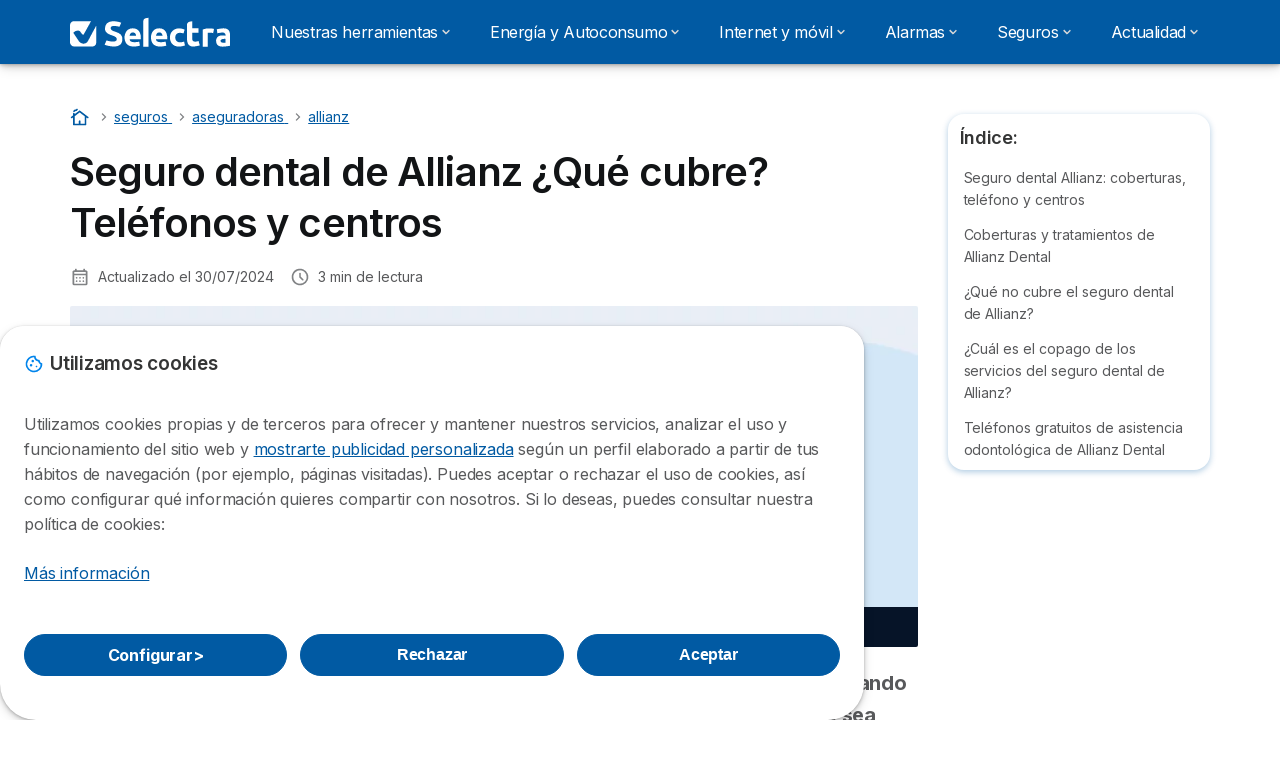

--- FILE ---
content_type: text/html; charset=UTF-8
request_url: https://selectra.es/seguros/aseguradoras/allianz/seguro-dental-allianz
body_size: 18528
content:

<!DOCTYPE html>
<html lang="es" dir="ltr" prefix="og: https://ogp.me/ns#">
  <head>
          <link rel="preconnect" href="https://fonts.gstatic.com" crossorigin>
      <link rel="preload" href="https://fonts.googleapis.com/css2?family=Inter:wght@400;600;700&display=swap" as="style" onload="this.onload=null;this.rel='stylesheet'">
    
    <meta charset="utf-8" />
<meta name="description" content="Conoce Allianz Dental. ☑️ Con 220 tratamientos a precio baremado, amplias coberturas y más de 2.000 clínicas a elegir." />
<link rel="canonical" href="https://selectra.es/seguros/aseguradoras/allianz/seguro-dental-allianz" />
<link rel="image_src" href="https://selectra.es/sites/selectra.es/files/images/seguro-dental-allizanz-825x293.png" />
<meta name="generator" content="Drupal 8 (https://www.drupal.org)" />
<meta property="og:site_name" content="Selectra" />
<meta property="og:type" content="article" />
<meta property="og:url" content="https://selectra.es/seguros/aseguradoras/allianz/seguro-dental-allianz" />
<meta property="og:title" content="Seguro dental de Allianz ¿Qué cubre? Teléfonos y centros" />
<meta property="og:description" content="Conoce Allianz Dental. ☑️ Con 220 tratamientos a precio baremado, amplias coberturas y más de 2.000 clínicas a elegir." />
<meta property="og:image" content="https://selectra.es/sites/selectra.es/files/images/seguro-dental-allizanz-825x293.png" />
<meta property="og:country_name" content="ES" />
<meta name="twitter:card" content="summary_large_image" />
<meta name="twitter:description" content="Conoce Allianz Dental. ☑️ Con 220 tratamientos a precio baremado, amplias coberturas y más de 2.000 clínicas a elegir." />
<meta name="twitter:title" content="Seguro dental de Allianz ¿Qué cubre? Teléfonos y centros" />
<meta name="twitter:url" content="https://selectra.es/seguros/aseguradoras/allianz/seguro-dental-allianz" />
<meta name="twitter:image" content="https://selectra.es/sites/selectra.es/files/styles/article_hero/public/seguro-dental-allizanz-825x293.png?itok=de1TTH05" />
<meta name="Generator" content="Drupal 10 (https://www.drupal.org)" />
<meta name="MobileOptimized" content="width" />
<meta name="HandheldFriendly" content="true" />
<meta name="viewport" content="width=device-width, initial-scale=1.0" />
<style>div#sliding-popup, div#sliding-popup .eu-cookie-withdraw-banner, .eu-cookie-withdraw-tab {background: #ffffff} div#sliding-popup.eu-cookie-withdraw-wrapper { background: transparent; } #sliding-popup h1, #sliding-popup h2, #sliding-popup h3, #sliding-popup p, #sliding-popup label, #sliding-popup div, .eu-cookie-compliance-more-button, .eu-cookie-compliance-secondary-button, .eu-cookie-withdraw-tab { color: #58595B;} .eu-cookie-withdraw-tab { border-color: #58595B;}</style>
<script type="application/ld+json">{
    "@context": "https://schema.org",
    "@graph": [
        {
            "@type": "BlogPosting",
            "headline": "Seguro dental de Allianz ¿Qué cubre? Teléfonos y centros",
            "description": "Conoce Allianz Dental. ☑️ Con 220 tratamientos a precio baremado, amplias coberturas y más de 2.000 clínicas a elegir.",
            "image": {
                "@type": "ImageObject",
                "url": "https://selectra.es/sites/selectra.es/files/images/seguro-dental-allizanz-825x293.png"
            },
            "datePublished": "2021-05-26T11:03:04+0200",
            "dateModified": "2024-07-30T10:30:51+0200",
            "isAccessibleForFree": "True",
            "author": {
                "@type": "Person",
                "name": "Paula Calle Buencuerpo",
                "url": "https://selectra.es/user/1332",
                "sameAs": "https://www.linkedin.comhttps://www.linkedin.com/in/paula-calle-buencuerpo-584a58aa/"
            },
            "publisher": {
                "@type": "Organization",
                "@id": "https://selectra.es/",
                "name": "Selectra",
                "url": "https://selectra.es/",
                "sameAs": "https://es.wikipedia.org/wiki/Selectra"
            },
            "mainEntityOfPage": "https://selectra.es/seguros/aseguradoras/allianz/seguro-dental-allianz"
        }
    ]
}</script>
<script>var dc = document.cookie;if (dc.indexOf("cookie-agreed") !== -1) {var styles = "#sliding-popup {display: none;}", styleSheet = document.createElement("style");
  styleSheet.type = "text/css";styleSheet.innerText = styles;document.head.appendChild(styleSheet)};</script>
<meta name="robots" content="max-image-preview:large" />
<script>(function(w,d,s,l,i){w[l]=w[l]||[];w[l].push({'gtm.start':new Date().getTime(),event:'gtm.js'});var f=d.getElementsByTagName(s)[0],j=d.createElement(s),dl=l!='dataLayer'?'&l='+l:'';j.async=true;j.src='https://www.googletagmanager.com/gtm.js?id='+i+dl;f.parentNode.insertBefore(j,f);})(window,document,'script','dataLayer','GTM-KWVX647');</script><link rel="icon" href="/sites/selectra.es/files/favicon.ico" type="image/vnd.microsoft.icon" />

          <title>ᐅAllianz dental | Precios 2026, coberturas y cuadro médico</title>
        <link rel="stylesheet" media="all" href="/sites/selectra.es/files/css/css_8LJDezQqQbMqLhMjv_r0t2juDwWBOsRKvJK85m0J3RM.css?delta=0&amp;language=es&amp;theme=agrippa&amp;include=[base64]" />
<link rel="stylesheet" media="all" href="//cdnjs.cloudflare.com/ajax/libs/intl-tel-input/18.2.1/css/intlTelInput.css" defer />
<link rel="stylesheet" media="all" href="/sites/selectra.es/files/css/css_1UtlkW4UQLmr2LH-saATPPXe3IpthCprVqBKITIXqmo.css?delta=2&amp;language=es&amp;theme=agrippa&amp;include=[base64]" />
<link rel="stylesheet" media="all" href="/sites/selectra.es/files/css/css_rspKmDA0PcH8aw0skNOoWR2imKevSNEkZKH5B6oO3dc.css?delta=3&amp;language=es&amp;theme=agrippa&amp;include=[base64]" />
<link rel="stylesheet" media="all" href="/sites/selectra.es/files/css/css_iU-jCHVJmn_FWuByOsYaftNg2cWF69LtPXpUNGUNKt8.css?delta=4&amp;language=es&amp;theme=agrippa&amp;include=[base64]" />


    <script>
      // Function to hide elements before page it's loaded
      function elementReady(selector) {
        return new Promise((resolve, reject) => {
          let el = document.querySelector(selector);
          if (el) {resolve(el);}
          new MutationObserver((mutationRecords, observer) => {
            // Query for elements matching the specified selector
            Array.from(document.querySelectorAll(selector)).forEach((element) => {
              resolve(element);
              //Once we have resolved we don't need the observer anymore.
              observer.disconnect();
            });
          })
            .observe(document.documentElement, {
              childList: true,
              subtree: true
            });
        });
      }

      // Hide .call-block--closed before page it's loaded
      elementReady('.call-block--closed').then((someWidget)=>{someWidget.style.setProperty('display', 'none', 'important');});

    </script>

    <script type="application/json" data-drupal-selector="drupal-settings-json">{"path":{"baseUrl":"\/","pathPrefix":"","currentPath":"node\/10802","currentPathIsAdmin":false,"isFront":false,"currentLanguage":"es"},"pluralDelimiter":"\u0003","suppressDeprecationErrors":true,"model":{"new_layout":0,"country_list":["DE","BR","BE","CO","ES","FR","IT","MX","PE","PT"]},"dino_configurable_display":{"colors":{"primary":"#ef983f","secondary":"#015aa3","info":"#2b9ebf","warning":"#a55c0c","danger":"#d71a1f","success":"#0a8023","neutral":"#939597","variations":{"primary":{"pastel":"#f7cc9f","pastel_light":"#fdf5ec","100":"#ffff81","150":"#ffff76","200":"#ffff6c","250":"#fff363","300":"#ffdd5a","350":"#ffc952","400":"#ffb74b","450":"#ffa745","500":"#ef983f","550":"#d78838","600":"#c17a32","650":"#ad6d2d","700":"#9b6228","750":"#8b5824","800":"#7d4f20"},"secondary":{"pastel":"#80add1","pastel_light":"#e6eff6","100":"#01bbff","150":"#01aaff","200":"#019bff","250":"#018dff","300":"#0181ec","350":"#0176d7","400":"#016cc4","450":"#0163b3","500":"#015aa3","550":"#005192","600":"#004883","650":"#004075","700":"#003969","750":"#00335e","800":"#002d54"},"info":{"pastel":"#95cfdf","pastel_light":"#eaf5f9","100":"#58ffff","150":"#50ffff","200":"#49ffff","250":"#43fbff","300":"#3de5ff","350":"#38d1fe","400":"#33bee7","450":"#2fadd2","500":"#2b9ebf","550":"#268eab","600":"#227f99","650":"#1e7289","700":"#1b667b","750":"#185b6e","800":"#155163"},"warning":{"pastel":"#d2ae86","pastel_light":"#f6efe7","100":"#ffc214","150":"#ffb113","200":"#ffa112","250":"#ff9311","300":"#ef8610","350":"#da7a0f","400":"#c76f0e","450":"#b5650d","500":"#a55c0c","550":"#94520a","600":"#854909","650":"#774108","700":"#6b3a07","750":"#603406","800":"#562e05"},"danger":{"pastel":"#eb8d8f","pastel_light":"#fbe8e9","100":"#ff323e","150":"#ff2e39","200":"#ff2a34","250":"#ff2730","300":"#ff242c","350":"#ff2128","400":"#ff1e25","450":"#ec1c22","500":"#d71a1f","550":"#c1171b","600":"#ad1418","650":"#9b1215","700":"#8b1012","750":"#7d0e10","800":"#700c0e"},"success":{"pastel":"#85c091","pastel_light":"#e7f2e9","100":"#12ff45","150":"#11f53f","200":"#10df3a","250":"#0fcb35","300":"#0eb931","350":"#0da92d","400":"#0c9a29","450":"#0b8c26","500":"#0a8023","550":"#09731f","600":"#08671b","650":"#075c18","700":"#065215","750":"#054912","800":"#044110"},"neutral":{"pastel":"#c9cacb","pastel_light":"#f4f4f5","100":"#ffffff","150":"#ffffff","200":"#ffffff","250":"#eaecf2","300":"#d5d7dc","350":"#c2c4c8","400":"#b1b3b6","450":"#a1a3a6","500":"#939597","550":"#848687","600":"#767879","650":"#6a6c6c","700":"#5f6161","750":"#555757","800":"#4c4e4e"}},"theme":{"primary":"#ef983f","primary-light":"#fff363","primary-dark":"#8b5824","primary-pastel":"#f7cc9f","primary-pastel-light":"#fdf5ec","secondary":"#015aa3","secondary-light":"#018dff","secondary-dark":"#00335e","secondary-pastel":"#80add1","secondary-pastel-light":"#e6eff6","ternary":"#004883","ternary-light":"#0176d7","ternary-dark":"#002d54","ternary-pastel":"#80add1","ternary-pastel-light":"#e6eff6","info":"#2b9ebf","info-light":"#43fbff","info-dark":"#185b6e","info-pastel":"#95cfdf","info-pastel-light":"#eaf5f9","warning":"#a55c0c","warning-light":"#ff9311","warning-dark":"#603406","warning-pastel":"#d2ae86","warning-pastel-light":"#f6efe7","danger":"#d71a1f","danger-light":"#ff2730","danger-dark":"#7d0e10","danger-pastel":"#eb8d8f","danger-pastel-light":"#fbe8e9","success":"#0a8023","success-light":"#0fcb35","success-dark":"#054912","success-pastel":"#85c091","success-pastel-light":"#e7f2e9","neutral":"#939597","neutral-light":"#eaecf2","neutral-dark":"#555757","neutral-pastel":"#c9cacb","neutral-pastel-light":"#f4f4f5","white":"#ffffff","black":"#000000"}}},"dinoElements":{"translations":{"easySubscriptionOnly":"Easy subscription only"}},"eu_cookie_compliance":{"cookie_policy_version":"1.0.0","popup_enabled":true,"popup_agreed_enabled":false,"popup_hide_agreed":false,"popup_clicking_confirmation":false,"popup_scrolling_confirmation":false,"popup_html_info":"\u003Cdiv\n\trole=\u0022alertdialog\u0022 aria-labelledby=\u0022dialogTitle\u0022\n  aria-describedby=\u0022dialogDesc\u0022  class=\u0022eu-cookie-compliance-banner eu-cookie-compliance-banner-info eu-cookie-compliance-banner--categories\u0022\u003E\n\n\t\t\u003Cdiv class=\u0022eu-cookie-compliance-close\u0022\u003E\n\t\t\u003Cbutton class=\u0022btn-close btn-close--md\u0022 type=\u0022button\u0022 aria-label=\u0022Close\u0022\u003E\n\t\t\t\u003Csvg class=\u0022icon icon--neutral eu-cookie-compliance-close-icon\u0022 aria-hidden=\u0022true\u0022\u003E\n\t\t\t\t\u003Cuse xlink:href=\u0022\/themes\/custom\/agrippa\/img\/sprite.svg#icon-cross-rounded\u0022\u003E\u003C\/use\u003E\n\t\t\t\u003C\/svg\u003E\n\t\t\u003C\/button\u003E\n\t\u003C\/div\u003E\n\n\t\u003Cdiv class=\u0022popup-content info eu-cookie-compliance-content\u0022\u003E\n\n    \u003Cdiv class=\u0022eu-cookie-compliance-content__banner-wrapper\u0022\u003E\n      \u003Cdiv class=\u0022cookie-top\u0022\u003E\n            \u003Cdiv id=\u0022dialogTitle\u0022 class=\u0022eu-cookie-compliance-content__title\u0022\u003E\n        \u003Csvg class=\u0022icon icon--secondary icon--left\u0022 aria-hidden=\u0022true\u0022\u003E\n          \u003Cuse xlink:href=\u0022\/themes\/custom\/agrippa\/img\/sprite.svg#icon-cookie\u0022\u003E\u003C\/use\u003E\n        \u003C\/svg\u003E\n        \u003Cspan class=\u0022eu-cookie-title\u0022\u003EUtilizamos cookies\u003C\/span\u003E\n      \u003C\/div\u003E\n\n                  \u003C\/div\u003E\n\n                \u003Cdiv class=\u0022modal__holder\u0022\u003E\n            \u003Cdiv class=\u0022modal__dialog\u0022\u003E\n              \u003Cdiv class=\u0022cookie-categories modal modal--md\u0022 id=\u0022manage-cookies-modal\u0022\u003E\n                \u003Cdiv class=\u0022modal__header\u0022 id=\u0022content-area\u0022\u003E\n\n                                                                          \u003Cdiv id=\u0022manage-cookies-description\u0022\u003E\n                      \u003Cp id=\u0022dialogDesc\u0022 class=\u0022manage-cookies-description__text\u0022\u003E \u003Cp\u003EUtilizamos cookies propias y de terceros para ofrecer y mantener nuestros servicios, analizar el uso y funcionamiento del sitio web y \u003Ca href=\u0022https:\/\/business.safety.google\/intl\/es\/privacy\/\u0022 rel=\u0022nofollow\u0022\u003Emostrarte publicidad personalizada\u003C\/a\u003E seg\u00fan un perfil elaborado a partir de tus h\u00e1bitos de navegaci\u00f3n (por ejemplo, p\u00e1ginas visitadas). Puedes aceptar o rechazar el uso de cookies, as\u00ed como configurar qu\u00e9 informaci\u00f3n quieres compartir con nosotros. Si lo deseas, puedes consultar nuestra pol\u00edtica de cookies:\u003C\/p\u003E \u003C\/p\u003E\n                                              \u003Cbutton type=\u0022button\u0022 class=\u0022find-more-button\u0022\u003EM\u00e1s informaci\u00f3n\u003C\/button\u003E\n                                          \u003C\/div\u003E\n                                  \u003C\/div\u003E\n                \u003Cdiv id=\u0022eu-cookie-compliance-categories\u0022 class=\u0022eu-cookie-compliance-categories modal__body hidden\u0022\u003E\n                                      \u003Cdiv class=\u0022eu-cookie-compliance-category\u0022\u003E\n                      \u003Clabel for=\u0022cookie-category-technical\u0022 class=\u0022checkbox checkbox--disabled\u0022\u003E\n                        \u003Cinput class=\u0022checkbox__input\u0022 type=\u0022checkbox\u0022 name=\u0022\u0022 name=\u0022cookie-categories\u0022 id=\u0022cookie-category-technical\u0022 tabindex=\u0022-1\u0022 value=\u0022technical\u0022  checked   disabled \u003E\n\n                        \u003Cspan class=\u0022checkbox__shape\u0022  tabindex=\u0022-1\u0022 \u003E\u003C\/span\u003E\n                        \u003Cspan class=\u0022checkbox__label\u0022\u003E\n                          \u003Cstrong\u003E\n                            Cookies t\u00e9cnicas\n                          \u003C\/strong\u003E\n                        \u003C\/span\u003E\n                      \u003C\/label\u003E\n                                              \u003Cdiv class=\u0022eu-cookie-compliance-category-description\u0022\u003E\tSon necesarias para ofrecer el servicio web y posibilitar la navegaci\u00f3n en la p\u00e1gina.\u003C\/div\u003E\n                                          \u003C\/div\u003E\n                                      \u003Cdiv class=\u0022eu-cookie-compliance-category\u0022\u003E\n                      \u003Clabel for=\u0022cookie-category-analytics\u0022 class=\u0022checkbox \u0022\u003E\n                        \u003Cinput class=\u0022checkbox__input\u0022 type=\u0022checkbox\u0022 name=\u0022\u0022 name=\u0022cookie-categories\u0022 id=\u0022cookie-category-analytics\u0022 tabindex=\u0022-1\u0022 value=\u0022analytics\u0022  \u003E\n\n                        \u003Cspan class=\u0022checkbox__shape\u0022 \u003E\u003C\/span\u003E\n                        \u003Cspan class=\u0022checkbox__label\u0022\u003E\n                          \u003Cstrong\u003E\n                            Cookies de anal\u00edtica\n                          \u003C\/strong\u003E\n                        \u003C\/span\u003E\n                      \u003C\/label\u003E\n                                              \u003Cdiv class=\u0022eu-cookie-compliance-category-description\u0022\u003E\tEstas cookies nos permiten analizar c\u00f3mo navegan nuestros usuarios por nuestra web. Tienen fin estad\u00edstico.\u003C\/div\u003E\n                                          \u003C\/div\u003E\n                                      \u003Cdiv class=\u0022eu-cookie-compliance-category\u0022\u003E\n                      \u003Clabel for=\u0022cookie-category-marketing\u0022 class=\u0022checkbox \u0022\u003E\n                        \u003Cinput class=\u0022checkbox__input\u0022 type=\u0022checkbox\u0022 name=\u0022\u0022 name=\u0022cookie-categories\u0022 id=\u0022cookie-category-marketing\u0022 tabindex=\u0022-1\u0022 value=\u0022marketing\u0022  \u003E\n\n                        \u003Cspan class=\u0022checkbox__shape\u0022 \u003E\u003C\/span\u003E\n                        \u003Cspan class=\u0022checkbox__label\u0022\u003E\n                          \u003Cstrong\u003E\n                            Cookies de marketing\n                          \u003C\/strong\u003E\n                        \u003C\/span\u003E\n                      \u003C\/label\u003E\n                                              \u003Cdiv class=\u0022eu-cookie-compliance-category-description\u0022\u003EEstas cookies nos permiten ofrecerte publicidad personalizada de acuerdo a tu perfil de navegaci\u00f3n.\u003C\/div\u003E\n                                          \u003C\/div\u003E\n                  \n                                      \u003Cbutton type=\u0022button\u0022 class=\u0022eu-cookie-compliance-save-preferences-button btn btn--sm btn btn--pill btn--md btn--secondary save-preferences\u0022 data-dismiss=\u0022modal\u0022\u003E\n                      Guardar configuraci\u00f3n\n                    \u003C\/button\u003E\n                                  \u003C\/div\u003E\n                \u003Cdiv class=\u0022modal__footer\u0022\u003E\n                      \u003Cdiv id=\u0022popup-buttons\u0022 class=\u0022eu-cookie-compliance-buttons eu-cookie-compliance-has-categories\u0022\u003E\n                      \n                                              \u003Cbutton class=\u0022cookie-personalization btn btn--pill btn--md  btn--secondary\u0022\u003EConfigurar \u003Cspan\u003E\u003E\u003C\/span\u003E\u003C\/button\u003E\n                      \n                                              \u003Cbutton type=\u0022button\u0022 class=\u0022eu-cookie-compliance-save-preferences-button btn btn--sm btn btn--pill btn--md  btn--secondary\u0022 data-dismiss=\u0022modal\u0022\u003E\n                          Rechazar\n                        \u003C\/button\u003E\n                      \n                                                                                          \u003Cbutton type=\u0022button\u0022 class=\u0022agree-button eu-cookie-compliance-default-button btn btn--pill btn--md btn--secondary\u0022\u003E\n                        Aceptar\n                      \u003C\/button\u003E\n                                              \u003Cbutton type=\u0022button\u0022 class=\u0022eu-cookie-withdraw-button visually-hidden\u0022\u003EWithdraw consent\u003C\/button\u003E\n                                          \u003C\/div\u003E\n                \u003C\/div\u003E\n              \u003C\/div\u003E\n            \u003C\/div\u003E\n          \u003C\/div\u003E\n        \n    \u003C\/div\u003E\n\n\n\t\u003C\/div\u003E\n\u003C\/div\u003E","use_mobile_message":false,"mobile_popup_html_info":"\u003Cdiv\n\trole=\u0022alertdialog\u0022 aria-labelledby=\u0022dialogTitle\u0022\n  aria-describedby=\u0022dialogDesc\u0022  class=\u0022eu-cookie-compliance-banner eu-cookie-compliance-banner-info eu-cookie-compliance-banner--categories\u0022\u003E\n\n\t\t\u003Cdiv class=\u0022eu-cookie-compliance-close\u0022\u003E\n\t\t\u003Cbutton class=\u0022btn-close btn-close--md\u0022 type=\u0022button\u0022 aria-label=\u0022Close\u0022\u003E\n\t\t\t\u003Csvg class=\u0022icon icon--neutral eu-cookie-compliance-close-icon\u0022 aria-hidden=\u0022true\u0022\u003E\n\t\t\t\t\u003Cuse xlink:href=\u0022\/themes\/custom\/agrippa\/img\/sprite.svg#icon-cross-rounded\u0022\u003E\u003C\/use\u003E\n\t\t\t\u003C\/svg\u003E\n\t\t\u003C\/button\u003E\n\t\u003C\/div\u003E\n\n\t\u003Cdiv class=\u0022popup-content info eu-cookie-compliance-content\u0022\u003E\n\n    \u003Cdiv class=\u0022eu-cookie-compliance-content__banner-wrapper\u0022\u003E\n      \u003Cdiv class=\u0022cookie-top\u0022\u003E\n            \u003Cdiv id=\u0022dialogTitle\u0022 class=\u0022eu-cookie-compliance-content__title\u0022\u003E\n        \u003Csvg class=\u0022icon icon--secondary icon--left\u0022 aria-hidden=\u0022true\u0022\u003E\n          \u003Cuse xlink:href=\u0022\/themes\/custom\/agrippa\/img\/sprite.svg#icon-cookie\u0022\u003E\u003C\/use\u003E\n        \u003C\/svg\u003E\n        \u003Cspan class=\u0022eu-cookie-title\u0022\u003E\u003C\/span\u003E\n      \u003C\/div\u003E\n\n                  \u003C\/div\u003E\n\n                \u003Cdiv class=\u0022modal__holder\u0022\u003E\n            \u003Cdiv class=\u0022modal__dialog\u0022\u003E\n              \u003Cdiv class=\u0022cookie-categories modal modal--md\u0022 id=\u0022manage-cookies-modal\u0022\u003E\n                \u003Cdiv class=\u0022modal__header\u0022 id=\u0022content-area\u0022\u003E\n\n                                                                          \u003Cdiv id=\u0022manage-cookies-description\u0022\u003E\n                      \u003Cp id=\u0022dialogDesc\u0022 class=\u0022manage-cookies-description__text\u0022\u003E \u003Cp\u003EUtilizamos cookies propias y de terceros para ofrecer y mantener nuestros servicios, analizar el uso y funcionamiento del sitio web y \u003Ca href=\u0022https:\/\/business.safety.google\/intl\/es\/privacy\/\u0022 rel=\u0022nofollow\u0022\u003Emostrarte publicidad personalizada\u003C\/a\u003E seg\u00fan un perfil elaborado a partir de tus h\u00e1bitos de navegaci\u00f3n (por ejemplo, p\u00e1ginas visitadas). Puedes aceptar o rechazar el uso de cookies, as\u00ed como configurar qu\u00e9 informaci\u00f3n quieres compartir con nosotros. Si lo deseas, puedes consultar nuestra pol\u00edtica de cookies:\u003C\/p\u003E \u003C\/p\u003E\n                                              \u003Cbutton type=\u0022button\u0022 class=\u0022find-more-button\u0022\u003EM\u00e1s informaci\u00f3n\u003C\/button\u003E\n                                          \u003C\/div\u003E\n                                  \u003C\/div\u003E\n                \u003Cdiv id=\u0022eu-cookie-compliance-categories\u0022 class=\u0022eu-cookie-compliance-categories modal__body hidden\u0022\u003E\n                                      \u003Cdiv class=\u0022eu-cookie-compliance-category\u0022\u003E\n                      \u003Clabel for=\u0022cookie-category-technical\u0022 class=\u0022checkbox checkbox--disabled\u0022\u003E\n                        \u003Cinput class=\u0022checkbox__input\u0022 type=\u0022checkbox\u0022 name=\u0022\u0022 name=\u0022cookie-categories\u0022 id=\u0022cookie-category-technical\u0022 tabindex=\u0022-1\u0022 value=\u0022technical\u0022  checked   disabled \u003E\n\n                        \u003Cspan class=\u0022checkbox__shape\u0022  tabindex=\u0022-1\u0022 \u003E\u003C\/span\u003E\n                        \u003Cspan class=\u0022checkbox__label\u0022\u003E\n                          \u003Cstrong\u003E\n                            Cookies t\u00e9cnicas\n                          \u003C\/strong\u003E\n                        \u003C\/span\u003E\n                      \u003C\/label\u003E\n                                              \u003Cdiv class=\u0022eu-cookie-compliance-category-description\u0022\u003E\tSon necesarias para ofrecer el servicio web y posibilitar la navegaci\u00f3n en la p\u00e1gina.\u003C\/div\u003E\n                                          \u003C\/div\u003E\n                                      \u003Cdiv class=\u0022eu-cookie-compliance-category\u0022\u003E\n                      \u003Clabel for=\u0022cookie-category-analytics\u0022 class=\u0022checkbox \u0022\u003E\n                        \u003Cinput class=\u0022checkbox__input\u0022 type=\u0022checkbox\u0022 name=\u0022\u0022 name=\u0022cookie-categories\u0022 id=\u0022cookie-category-analytics\u0022 tabindex=\u0022-1\u0022 value=\u0022analytics\u0022  \u003E\n\n                        \u003Cspan class=\u0022checkbox__shape\u0022 \u003E\u003C\/span\u003E\n                        \u003Cspan class=\u0022checkbox__label\u0022\u003E\n                          \u003Cstrong\u003E\n                            Cookies de anal\u00edtica\n                          \u003C\/strong\u003E\n                        \u003C\/span\u003E\n                      \u003C\/label\u003E\n                                              \u003Cdiv class=\u0022eu-cookie-compliance-category-description\u0022\u003E\tEstas cookies nos permiten analizar c\u00f3mo navegan nuestros usuarios por nuestra web. Tienen fin estad\u00edstico.\u003C\/div\u003E\n                                          \u003C\/div\u003E\n                                      \u003Cdiv class=\u0022eu-cookie-compliance-category\u0022\u003E\n                      \u003Clabel for=\u0022cookie-category-marketing\u0022 class=\u0022checkbox \u0022\u003E\n                        \u003Cinput class=\u0022checkbox__input\u0022 type=\u0022checkbox\u0022 name=\u0022\u0022 name=\u0022cookie-categories\u0022 id=\u0022cookie-category-marketing\u0022 tabindex=\u0022-1\u0022 value=\u0022marketing\u0022  \u003E\n\n                        \u003Cspan class=\u0022checkbox__shape\u0022 \u003E\u003C\/span\u003E\n                        \u003Cspan class=\u0022checkbox__label\u0022\u003E\n                          \u003Cstrong\u003E\n                            Cookies de marketing\n                          \u003C\/strong\u003E\n                        \u003C\/span\u003E\n                      \u003C\/label\u003E\n                                              \u003Cdiv class=\u0022eu-cookie-compliance-category-description\u0022\u003EEstas cookies nos permiten ofrecerte publicidad personalizada de acuerdo a tu perfil de navegaci\u00f3n.\u003C\/div\u003E\n                                          \u003C\/div\u003E\n                  \n                                      \u003Cbutton type=\u0022button\u0022 class=\u0022eu-cookie-compliance-save-preferences-button btn btn--sm btn btn--pill btn--md btn--secondary save-preferences\u0022 data-dismiss=\u0022modal\u0022\u003E\n                      Guardar configuraci\u00f3n\n                    \u003C\/button\u003E\n                                  \u003C\/div\u003E\n                \u003Cdiv class=\u0022modal__footer\u0022\u003E\n                      \u003Cdiv id=\u0022popup-buttons\u0022 class=\u0022eu-cookie-compliance-buttons eu-cookie-compliance-has-categories\u0022\u003E\n                      \n                                              \u003Cbutton class=\u0022cookie-personalization btn btn--pill btn--md  btn--secondary\u0022\u003EConfigurar \u003Cspan\u003E\u003E\u003C\/span\u003E\u003C\/button\u003E\n                      \n                                              \u003Cbutton type=\u0022button\u0022 class=\u0022eu-cookie-compliance-save-preferences-button btn btn--sm btn btn--pill btn--md  btn--secondary\u0022 data-dismiss=\u0022modal\u0022\u003E\n                          Rechazar\n                        \u003C\/button\u003E\n                      \n                                                                                          \u003Cbutton type=\u0022button\u0022 class=\u0022agree-button eu-cookie-compliance-default-button btn btn--pill btn--md btn--secondary\u0022\u003E\n                        Aceptar\n                      \u003C\/button\u003E\n                                              \u003Cbutton type=\u0022button\u0022 class=\u0022eu-cookie-withdraw-button visually-hidden\u0022\u003EWithdraw consent\u003C\/button\u003E\n                                          \u003C\/div\u003E\n                \u003C\/div\u003E\n              \u003C\/div\u003E\n            \u003C\/div\u003E\n          \u003C\/div\u003E\n        \n    \u003C\/div\u003E\n\n\n\t\u003C\/div\u003E\n\u003C\/div\u003E","mobile_breakpoint":768,"popup_html_agreed":false,"popup_use_bare_css":false,"popup_height":102,"popup_width":"100%","popup_delay":1000,"popup_link":"https:\/\/selectra.es\/politica-cookies","popup_link_new_window":true,"popup_position":false,"fixed_top_position":true,"popup_language":"es","store_consent":false,"better_support_for_screen_readers":false,"cookie_name":"","reload_page":false,"domain":"","domain_all_sites":false,"popup_eu_only":false,"popup_eu_only_js":false,"cookie_lifetime":390,"cookie_session":0,"set_cookie_session_zero_on_disagree":0,"disagree_do_not_show_popup":false,"method":"categories","automatic_cookies_removal":true,"allowed_cookies":"technical:selectraRgpdAutoAcceptCookies\r\nanalytics:_ga\r\nanalytics:_gid\r\nanalytics:_gcl_au","withdraw_markup":"\u003Cbutton type=\u0022button\u0022 class=\u0022eu-cookie-withdraw-tab\u0022\u003EOpciones de privacidad\u003C\/button\u003E\n\u003Cdiv aria-labelledby=\u0022popup-text\u0022 class=\u0022eu-cookie-withdraw-banner\u0022\u003E\n  \u003Cdiv class=\u0022popup-content info eu-cookie-compliance-content\u0022\u003E\n    \u003Cdiv id=\u0022popup-text\u0022 class=\u0022eu-cookie-compliance-message\u0022 role=\u0022document\u0022\u003E\n      \u003Ch2\u003EWe use cookies on this site to enhance your user experience\u003C\/h2\u003E\u003Cp\u003EYou have given your consent for us to set cookies.\u003C\/p\u003E\n    \u003C\/div\u003E\n    \u003Cdiv id=\u0022popup-buttons\u0022 class=\u0022eu-cookie-compliance-buttons\u0022\u003E\n      \u003Cbutton type=\u0022button\u0022 class=\u0022eu-cookie-withdraw-button \u0022\u003EWithdraw consent\u003C\/button\u003E\n    \u003C\/div\u003E\n  \u003C\/div\u003E\n\u003C\/div\u003E","withdraw_enabled":false,"reload_options":0,"reload_routes_list":"","withdraw_button_on_info_popup":false,"cookie_categories":["technical","analytics","marketing"],"cookie_categories_details":{"technical":{"uuid":"51d3f679-6883-4bc5-a50d-69325414be2f","langcode":"es","status":true,"dependencies":[],"_core":{"default_config_hash":"gXV5U-ZX3twBoJ63q5ixkXGs3hRx-iHa0Q2PCsINcFU"},"id":"technical","label":"Cookies t\u00e9cnicas","description":"\tSon necesarias para ofrecer el servicio web y posibilitar la navegaci\u00f3n en la p\u00e1gina.","checkbox_default_state":"required","weight":-9},"analytics":{"uuid":"84e277c6-2ea3-4059-882c-594f14438f95","langcode":"es","status":true,"dependencies":[],"_core":{"default_config_hash":"Ppr4ObHh0Me1kYxDDoWuP8_LYN2ElSMZR6XHgp4ZYVo"},"id":"analytics","label":"Cookies de anal\u00edtica","description":"\tEstas cookies nos permiten analizar c\u00f3mo navegan nuestros usuarios por nuestra web. Tienen fin estad\u00edstico.","checkbox_default_state":"unchecked","weight":-8},"marketing":{"uuid":"dbb39af0-c687-4ef5-9ede-4f2f1a207a81","langcode":"es","status":true,"dependencies":[],"_core":{"default_config_hash":"tGOGAtZycObYMRXFXjJNdyI1Yo8MPsR6I037ugYMWTY"},"id":"marketing","label":"Cookies de marketing","description":"Estas cookies nos permiten ofrecerte publicidad personalizada de acuerdo a tu perfil de navegaci\u00f3n.","checkbox_default_state":"unchecked","weight":-7}},"enable_save_preferences_button":true,"cookie_value_disagreed":"0","cookie_value_agreed_show_thank_you":"1","cookie_value_agreed":"2","containing_element":"body","settings_tab_enabled":false,"olivero_primary_button_classes":"","olivero_secondary_button_classes":"","close_button_action":"close_banner","open_by_default":true,"modules_allow_popup":true,"hide_the_banner":false,"geoip_match":true,"unverified_scripts":[]},"selectra_rgpd_v2":{"autoAcceptCookies":0},"themePath":"themes\/custom\/agrippa","activeThemePath":"themes\/custom\/agrippa","csp":{"nonce":"wXWtMaCoTkzrNZTlDaPHuA"},"user":{"uid":0,"permissionsHash":"fb6db9937f102edf7af098ce9ab6b1af4acedf8e7701e859a5250c283a7ab8f4"}}</script>
<script src="/sites/selectra.es/files/js/js__t2A-RoKclewsqF0Q1mJ8dKvpWEOk9alZWuHUuHM6SI.js?scope=header&amp;delta=0&amp;language=es&amp;theme=agrippa&amp;include=eJxFTG0KwjAMvdCk4IVK2oQZljYhTQVv70Rdf73vB7uzGaTiBFh9trLBz2rAfQmyi9sswuNBeEMIumwHZP2r3BRBEvfIQZK524xtkFANh1xBpFIP8jTtc5JHQMyxGrtoOfdroUhFtB6r4rthft4TzTPVg-mEZsLQK21jtgb-yqEq6Xv2Bi42XDw"></script>

        <meta name="viewport" content="width=device-width, initial-scale=1, maximum-scale=1, shrink-to-fit=no">
  </head>
  <body >

        
    <noscript><iframe src="https://www.googletagmanager.com/ns.html?id=GTM-KWVX647" height="0" width="0" style="display:none;visibility:hidden"></iframe></noscript>
      <div class="dialog-off-canvas-main-canvas" data-off-canvas-main-canvas>
    

   
    

<div id="page-wrapper">
    <div id="page" class="titles--left">
          <header class="menu" role="banner" aria-label="Cabecera de sitio">
        
      
  
  <div class="menu-bar ">
        <div class="menu-bar__holder new">
      <div id="block-agrippa-branding" class="new menu-logo__wrapper">
            <a href="/" rel="home" class="menu-logo" aria-label="Logo Selectra">
        <img src="/sites/selectra.es/files/Selectra_white.svg" alt="Selectra" class="menu-logo__img"/>
      </a>
        
  </div>




  <button class="menu-btn new" type="button" aria-label="Open menu">
    <span class="menu-btn__closed">
      <svg class="u-display--xl-none" width="24" height="24" viewBox="0 0 24 24" fill="none" xmlns="http://www.w3.org/2000/svg">
        <mask id="mask0_5251_30318" style="mask-type:alpha" maskUnits="userSpaceOnUse" x="0" y="0" width="24" height="24">
          <rect width="24" height="24" fill="#D9D9D9"/>
        </mask>
        <g mask="url(#mask0_5251_30318)">
          <path d="M4 18C3.71667 18 3.47917 17.9042 3.2875 17.7125C3.09583 17.5208 3 17.2833 3 17C3 16.7167 3.09583 16.4792 3.2875 16.2875C3.47917 16.0958 3.71667 16 4 16H20C20.2833 16 20.5208 16.0958 20.7125 16.2875C20.9042 16.4792 21 16.7167 21 17C21 17.2833 20.9042 17.5208 20.7125 17.7125C20.5208 17.9042 20.2833 18 20 18H4ZM4 13C3.71667 13 3.47917 12.9042 3.2875 12.7125C3.09583 12.5208 3 12.2833 3 12C3 11.7167 3.09583 11.4792 3.2875 11.2875C3.47917 11.0958 3.71667 11 4 11H20C20.2833 11 20.5208 11.0958 20.7125 11.2875C20.9042 11.4792 21 11.7167 21 12C21 12.2833 20.9042 12.5208 20.7125 12.7125C20.5208 12.9042 20.2833 13 20 13H4ZM4 8C3.71667 8 3.47917 7.90417 3.2875 7.7125C3.09583 7.52083 3 7.28333 3 7C3 6.71667 3.09583 6.47917 3.2875 6.2875C3.47917 6.09583 3.71667 6 4 6H20C20.2833 6 20.5208 6.09583 20.7125 6.2875C20.9042 6.47917 21 6.71667 21 7C21 7.28333 20.9042 7.52083 20.7125 7.7125C20.5208 7.90417 20.2833 8 20 8H4Z" fill="white"/>
        </g>
      </svg>
    </span>
    <span class="menu-btn__open">
      <svg class="icon icon--20 menu-btn__icon" aria-hidden="true">
        <use xlink:href="/themes/custom/agrippa/img/sprite.svg#icon-cross"></use>
      </svg>
    </span>
  </button>

  <nav class="menu-content">
    
            <div class="menu-category">
                              <div class="menu-label">Nuestras herramientas<svg class="icon icon--12 menu-label__trigger" aria-hidden="true">
                <use xlink:href="/themes/custom/agrippa/img/sprite.svg#icon-chevron-right"></use>
              </svg>
            </div>
                  
                                    <div class="menu-sub-category menu-sub-category--2-cols">
                          <ul class="menu-list">
                <li class="menu-list__label">Herramientas de ahorro</li>
                                                                      <li class="menu-list__item">
                      <a class="menu-list__link" href="/comparadores">Nuestros comparadores</a>
                    </li>
                                      <li class="menu-list__item">
                      <a class="menu-list__link" href="/club-selectra">Compras colectivas Club Selectra</a>
                    </li>
                                                </ul>
                          <ul class="menu-list">
                <li class="menu-list__label">Exclusivo Selectra</li>
                                                                      <li class="menu-list__item">
                      <a class="menu-list__link" href="https://my.selectra.es/">App de control de consumo de Selectra</a>
                    </li>
                                      <li class="menu-list__item">
                      <a class="menu-list__link" href="/selectraplus">Servicio premium Selectra Plus</a>
                    </li>
                                                </ul>
            
                                      <div class="menu-help">
                <svg class="icon icon--24" aria-hidden="true">
                  <use xlink:href="/themes/custom/agrippa/img/sprite.svg#icon-circle-info-filled"></use>
                </svg>
                <p class="menu-help__title">Llámanos</p>
                <svg class="icon icon--24" aria-hidden="true">
                  <use xlink:href="/themes/custom/agrippa/img/sprite.svg#icon-circle-info-filled"></use>
                </svg>
                <a class="menu-help__phone u-anim--shake" href="tel:+34910769494">91 076 94 94</a>
                <p class="menu-help__info">Lunes a viernes de 9 a 21h</p>
              </div>
                      </div>
              </div>
          <div class="menu-category">
                              <div class="menu-label">Energía y Autoconsumo<svg class="icon icon--12 menu-label__trigger" aria-hidden="true">
                <use xlink:href="/themes/custom/agrippa/img/sprite.svg#icon-chevron-right"></use>
              </svg>
            </div>
                  
                                    <div class="menu-sub-category menu-sub-category--3-cols">
                          <ul class="menu-list">
                <li class="menu-list__label">El producto que necesitas</li>
                                                                      <li class="menu-list__item">
                      <a class="menu-list__link" href="/energia">Comparador de Luz y Gas</a>
                    </li>
                                      <li class="menu-list__item">
                      <a class="menu-list__link" href="/energia/companias/comparativa/tarifa-luz">Mejores tarifas de luz</a>
                    </li>
                                      <li class="menu-list__item">
                      <a class="menu-list__link" href="/energia/companias/comparativa/tarifas-gas-natural">Mejores tarifas de gas</a>
                    </li>
                                      <li class="menu-list__item">
                      <a class="menu-list__link" href="/autoconsumo/tarifas/mejor">Mejores tarifas para placas solares</a>
                    </li>
                                      <li class="menu-list__item">
                      <a class="menu-list__link" href="/autoconsumo/tarifas/bateria-virtual/mejor">Mejores tarifas solares con batería virtual</a>
                    </li>
                                      <li class="menu-list__item">
                      <a class="menu-list__link" href="/energia/info/factura-luz/simulador-factura">Simulador de factura de luz</a>
                    </li>
                                                </ul>
                          <ul class="menu-list">
                <li class="menu-list__label">Para gestionar tu contrato</li>
                                                                      <li class="menu-list__item">
                      <a class="menu-list__link" href="/energia/tramites/dar-alta-luz">Dar de alta la luz</a>
                    </li>
                                      <li class="menu-list__item">
                      <a class="menu-list__link" href="/energia/tramites/dar-alta-gas">Dar de alta el gas</a>
                    </li>
                                      <li class="menu-list__item">
                      <a class="menu-list__link" href="/energia/tramites/cambio-titular-luz">Cambiar de titular la luz</a>
                    </li>
                                      <li class="menu-list__item">
                      <a class="menu-list__link" href="/energia/tramites/cambio-titular-gas">Cambiar de titular el gas</a>
                    </li>
                                      <li class="menu-list__item">
                      <a class="menu-list__link" href="/energia/tramites/potencia-electrica-contratada">Calculadora de potencia</a>
                    </li>
                                      <li class="menu-list__item">
                      <a class="menu-list__link" href="/energia/empresas">Gestiones para empresas</a>
                    </li>
                                                </ul>
                          <ul class="menu-list">
                <li class="menu-list__label">Guías prácticas</li>
                                                                      <li class="menu-list__item">
                      <a class="menu-list__link" href="/energia/semaforo-selectra">Precio de la luz hoy hora a hora</a>
                    </li>
                                      <li class="menu-list__item">
                      <a class="menu-list__link" href="/autoconsumo/instalacion">Cuánto cuesta instalar placas solares</a>
                    </li>
                                      <li class="menu-list__item">
                      <a class="menu-list__link" href="/autoconsumo/normativa/subvenciones">Subvenciones para placas solares</a>
                    </li>
                                      <li class="menu-list__item">
                      <a class="menu-list__link" href="/autoconsumo/instalacion/calculo-placas-solares">Cuántas placas solares necesito</a>
                    </li>
                                      <li class="menu-list__item">
                      <a class="menu-list__link" href="/autoconsumo/tarifas/pvpc">Precio de los excedentes de autoconsumo hoy</a>
                    </li>
                                      <li class="menu-list__item">
                      <a class="menu-list__link" href="/energia/info/bono-social">Bono Social Luz</a>
                    </li>
                                                </ul>
            
                                      <div class="menu-help">
                <svg class="icon icon--24" aria-hidden="true">
                  <use xlink:href="/themes/custom/agrippa/img/sprite.svg#icon-circle-info-filled"></use>
                </svg>
                <p class="menu-help__title">Llámanos</p>
                <svg class="icon icon--24" aria-hidden="true">
                  <use xlink:href="/themes/custom/agrippa/img/sprite.svg#icon-circle-info-filled"></use>
                </svg>
                <a class="menu-help__phone u-anim--shake" href="tel:+34910766635">91 076 66 35</a>
                <p class="menu-help__info">Lunes a viernes: 8h a 22h. Sábados y domingos: 9h a 21h.</p>
              </div>
                      </div>
              </div>
          <div class="menu-category">
                              <div class="menu-label">Internet y móvil<svg class="icon icon--12 menu-label__trigger" aria-hidden="true">
                <use xlink:href="/themes/custom/agrippa/img/sprite.svg#icon-chevron-right"></use>
              </svg>
            </div>
                  
                                    <div class="menu-sub-category menu-sub-category--2-cols">
                          <ul class="menu-list">
                <li class="menu-list__label">El producto que necesitas</li>
                                                                      <li class="menu-list__item">
                      <a class="menu-list__link" href="https://selectra.es/internet-telefono">Comparador de fibra y móvil</a>
                    </li>
                                      <li class="menu-list__item">
                      <a class="menu-list__link" href="https://selectra.es/internet-telefono/internet/fibra">Mejoras tarifas de fibra</a>
                    </li>
                                      <li class="menu-list__item">
                      <a class="menu-list__link" href="https://selectra.es/internet-telefono/internet/fibra/barata">Tarifas de fibra baratas</a>
                    </li>
                                      <li class="menu-list__item">
                      <a class="menu-list__link" href="https://selectra.es/internet-telefono/movil">Mejores tarifas solo móvil</a>
                    </li>
                                      <li class="menu-list__item">
                      <a class="menu-list__link" href="https://selectra.es/internet-telefono/movil/barato">Tarifas solo móvil baratas</a>
                    </li>
                                      <li class="menu-list__item">
                      <a class="menu-list__link" href="https://selectra.es/internet-telefono/internet/fibra/fijo-movil-tv">Ofertas fibra + fijo + móvil + TV</a>
                    </li>
                                      <li class="menu-list__item">
                      <a class="menu-list__link" href="https://selectra.es/internet-telefono/internet/sin-permanencia">Tarifas de internet sin permanencia</a>
                    </li>
                                      <li class="menu-list__item">
                      <a class="menu-list__link" href="https://selectra.es/internet-telefono/deportes/futbol">Paquetes con fútbol</a>
                    </li>
                                                </ul>
                          <ul class="menu-list">
                <li class="menu-list__label">Para gestionar tu contrato</li>
                                                                      <li class="menu-list__item">
                      <a class="menu-list__link" href="https://selectra.es/internet-telefono/internet/cobertura">Comprobar cobertura de fibra</a>
                    </li>
                                      <li class="menu-list__item">
                      <a class="menu-list__link" href="https://selectra.es/internet-telefono/que-es/5g">Comprobar cobertura 5G</a>
                    </li>
                                      <li class="menu-list__item">
                      <a class="menu-list__link" href="https://selectra.es/internet-telefono/que-es/portabilidad-movil">Cómo portar tu línea móvil</a>
                    </li>
                                      <li class="menu-list__item">
                      <a class="menu-list__link" href="https://selectra.es/internet-telefono/gestiones/instalar-fibra">Proceso de instalación de fibra</a>
                    </li>
                                      <li class="menu-list__item">
                      <a class="menu-list__link" href="https://selectra.es/internet-telefono/que-es/roaming-itinerancia-datos">Roaming en el extranjero</a>
                    </li>
                                                </ul>
            
                                      <div class="menu-help">
                <svg class="icon icon--24" aria-hidden="true">
                  <use xlink:href="/themes/custom/agrippa/img/sprite.svg#icon-circle-info-filled"></use>
                </svg>
                <p class="menu-help__title">Llámanos</p>
                <svg class="icon icon--24" aria-hidden="true">
                  <use xlink:href="/themes/custom/agrippa/img/sprite.svg#icon-circle-info-filled"></use>
                </svg>
                <a class="menu-help__phone u-anim--shake" href="tel:+34910769651">91 076 96 51</a>
                <p class="menu-help__info">Lunes a viernes: 9h a 21h y sábados: 9:30h a 17:00h</p>
              </div>
                      </div>
              </div>
          <div class="menu-category">
                              <div class="menu-label">Alarmas<svg class="icon icon--12 menu-label__trigger" aria-hidden="true">
                <use xlink:href="/themes/custom/agrippa/img/sprite.svg#icon-chevron-right"></use>
              </svg>
            </div>
                  
                                    <div class="menu-sub-category menu-sub-category--3-cols">
                          <ul class="menu-list">
                <li class="menu-list__label">El producto que necesitas</li>
                                                                      <li class="menu-list__item">
                      <a class="menu-list__link" href="https://selectra.es/alarmas/comparador">Comparador alarmas hogar</a>
                    </li>
                                      <li class="menu-list__item">
                      <a class="menu-list__link" href="/alarmas/mejor-alarma">Mejores alarmas para casa</a>
                    </li>
                                      <li class="menu-list__item">
                      <a class="menu-list__link" href="/alarmas">Alarmas para casa baratas</a>
                    </li>
                                      <li class="menu-list__item">
                      <a class="menu-list__link" href="/alarmas/precio-oferta">Precio alarma casa</a>
                    </li>
                                      <li class="menu-list__item">
                      <a class="menu-list__link" href="https://selectra.es/alarmas/negocios">Comparador alarma negocio</a>
                    </li>
                                                </ul>
                          <ul class="menu-list">
                <li class="menu-list__label">Por tipología de inmueble</li>
                                                                      <li class="menu-list__item">
                      <a class="menu-list__link" href="/alarmas/alarmas-casa-policia/pisos">Alarmas para pisos</a>
                    </li>
                                      <li class="menu-list__item">
                      <a class="menu-list__link" href="/alarmas/alarmas-casa-policia/chalets">Alarmas para chalets</a>
                    </li>
                                      <li class="menu-list__item">
                      <a class="menu-list__link" href="/alarmas/alarmas-casa-policia/aticos-bajos">Alarmas para bajos y áticos</a>
                    </li>
                                      <li class="menu-list__item">
                      <a class="menu-list__link" href="/alarmas/alarmas-casa-policia/segunda-vivienda">Alarma para segunda residencia</a>
                    </li>
                                                </ul>
                          <ul class="menu-list">
                <li class="menu-list__label">Guías prácticas</li>
                                                                      <li class="menu-list__item">
                      <a class="menu-list__link" href="https://selectra.es/alarmas/alarmas-casa-policia">Alarmas conectadas a la policía</a>
                    </li>
                                      <li class="menu-list__item">
                      <a class="menu-list__link" href="/alarmas/teleasistencia">Teleasistencia para personas mayores</a>
                    </li>
                                      <li class="menu-list__item">
                      <a class="menu-list__link" href="/alarmas/kits-alarmas/anti-okupas">Alarmas antiokupas</a>
                    </li>
                                      <li class="menu-list__item">
                      <a class="menu-list__link" href="https://selectra.es/alarmas/alarmas-casa-policia/casas-campo">Alarma sin luz ni internet</a>
                    </li>
                                      <li class="menu-list__item">
                      <a class="menu-list__link" href="/alarmas/opiniones-alarmas">Opiniones sobre alarmas</a>
                    </li>
                                                </ul>
            
                                      <div class="menu-help">
                <svg class="icon icon--24" aria-hidden="true">
                  <use xlink:href="/themes/custom/agrippa/img/sprite.svg#icon-circle-info-filled"></use>
                </svg>
                <p class="menu-help__title">Llámanos</p>
                <svg class="icon icon--24" aria-hidden="true">
                  <use xlink:href="/themes/custom/agrippa/img/sprite.svg#icon-circle-info-filled"></use>
                </svg>
                <a class="menu-help__phone u-anim--shake" href="tel:+34910766642">91 076 66 42</a>
                <p class="menu-help__info">Lunes a viernes: 8h a 22h, sáb: 9h a 18h</p>
              </div>
                      </div>
              </div>
          <div class="menu-category">
                              <div class="menu-label">Seguros<svg class="icon icon--12 menu-label__trigger" aria-hidden="true">
                <use xlink:href="/themes/custom/agrippa/img/sprite.svg#icon-chevron-right"></use>
              </svg>
            </div>
                  
                                    <div class="menu-sub-category menu-sub-category--3-cols">
                          <ul class="menu-list">
                <li class="menu-list__label">Salud y dental</li>
                                                                      <li class="menu-list__item">
                      <a class="menu-list__link" href="https://selectra.es/seguros/seguros-salud/mejor-seguro-medico">Mejores seguros de salud</a>
                    </li>
                                      <li class="menu-list__item">
                      <a class="menu-list__link" href="https://selectra.es/seguros/seguros-salud/seguros-salud-baratos">Seguros de salud baratos</a>
                    </li>
                                      <li class="menu-list__item">
                      <a class="menu-list__link" href="https://selectra.es/seguros/seguros-salud/seguros-sin-copagos">Seguros de salud sin copagos</a>
                    </li>
                                      <li class="menu-list__item">
                      <a class="menu-list__link" href="https://selectra.es/seguros/seguros-salud/seguros-salud-mayores-65-anos">Seguros de salud para mayores</a>
                    </li>
                                      <li class="menu-list__item">
                      <a class="menu-list__link" href="https://selectra.es/seguros/seguros-dentales">Mejores seguros dentales</a>
                    </li>
                                                </ul>
                          <ul class="menu-list">
                <li class="menu-list__label">Hogar y mascotas</li>
                                                                      <li class="menu-list__item">
                      <a class="menu-list__link" href="/seguros/seguros-hogar/mejores-seguros-hogar">Mejores seguros de hogar</a>
                    </li>
                                      <li class="menu-list__item">
                      <a class="menu-list__link" href="https://selectra.es/seguros/seguros-hogar/seguros-hogar-baratos">Seguros de hogar baratos</a>
                    </li>
                                      <li class="menu-list__item">
                      <a class="menu-list__link" href="https://selectra.es/seguros/seguros-hogar/precios-seguros-hogar">Precio del seguro de hogar</a>
                    </li>
                                      <li class="menu-list__item">
                      <a class="menu-list__link" href="https://selectra.es/seguros/seguros-mascotas/mejores">Mejores seguros para mascotas</a>
                    </li>
                                      <li class="menu-list__item">
                      <a class="menu-list__link" href="https://selectra.es/seguros/seguros-mascotas/baratos">Seguros para mascotas baratos</a>
                    </li>
                                                </ul>
                          <ul class="menu-list">
                <li class="menu-list__label">Otros seguros</li>
                                                                      <li class="menu-list__item">
                      <a class="menu-list__link" href="https://selectra.es/seguros/seguros-decesos/mejores">Mejores seguros de decesos</a>
                    </li>
                                      <li class="menu-list__item">
                      <a class="menu-list__link" href="https://selectra.es/seguros/seguros-vida/precio">Seguros de vida precio</a>
                    </li>
                                      <li class="menu-list__item">
                      <a class="menu-list__link" href="https://selectra.es/seguros/seguros-coche">Seguros de coche</a>
                    </li>
                                      <li class="menu-list__item">
                      <a class="menu-list__link" href="https://selectra.es/seguros/seguros-moto">Seguros de moto</a>
                    </li>
                                                </ul>
            
                                      <div class="menu-help">
                <svg class="icon icon--24" aria-hidden="true">
                  <use xlink:href="/themes/custom/agrippa/img/sprite.svg#icon-circle-info-filled"></use>
                </svg>
                <p class="menu-help__title">Llámanos</p>
                <svg class="icon icon--24" aria-hidden="true">
                  <use xlink:href="/themes/custom/agrippa/img/sprite.svg#icon-circle-info-filled"></use>
                </svg>
                <a class="menu-help__phone u-anim--shake" href="tel:+34919039585">91 903 95 85</a>
                <p class="menu-help__info">Lunes a viernes: 8:45h a 22:15h. Sábados y domingos: 9h a 21h.</p>
              </div>
                      </div>
              </div>
          <div class="menu-category">
                              <div class="menu-label">Actualidad<svg class="icon icon--12 menu-label__trigger" aria-hidden="true">
                <use xlink:href="/themes/custom/agrippa/img/sprite.svg#icon-chevron-right"></use>
              </svg>
            </div>
                  
                                    <div class="menu-sub-category menu-sub-category--2-cols">
                          <ul class="menu-list">
                <li class="menu-list__label">Prensa</li>
                                                                      <li class="menu-list__item">
                      <a class="menu-list__link" href="/grupo/prensa">Selectra en los medios</a>
                    </li>
                                      <li class="menu-list__item">
                      <a class="menu-list__link" href="/grupo/prensa/informes">Informes y estudios de Selectra</a>
                    </li>
                                                </ul>
                          <ul class="menu-list">
                <li class="menu-list__label">Lo último de cada sector</li>
                                                                      <li class="menu-list__item">
                      <a class="menu-list__link" href="/energia/noticias">Noticias de energía</a>
                    </li>
                                      <li class="menu-list__item">
                      <a class="menu-list__link" href="/seguros/noticias">Noticias de seguros</a>
                    </li>
                                      <li class="menu-list__item">
                      <a class="menu-list__link" href="/internet-telefono/noticias">Noticias de telecomunicaciones</a>
                    </li>
                                                </ul>
            
                                      <div class="menu-help">
                <svg class="icon icon--24" aria-hidden="true">
                  <use xlink:href="/themes/custom/agrippa/img/sprite.svg#icon-circle-info-filled"></use>
                </svg>
                <p class="menu-help__title">Contacta con nosotros</p>
                <svg class="icon icon--24" aria-hidden="true">
                  <use xlink:href="/themes/custom/agrippa/img/sprite.svg#icon-circle-info-filled"></use>
                </svg>
                <a class="menu-help__phone u-anim--shake" href="/cdn-cgi/l/email-protection#62010d0f170c0b0103010b0d0c2211070e07011610034c010d0f"><span class="__cf_email__" data-cfemail="f4979b99819a9d9795979d9b9ab48791989197808695da979b99">[email&#160;protected]</span></a>
                <p class="menu-help__info"></p>
              </div>
                      </div>
              </div>
      

      
    
</nav>


    </div>
  </div>

    <header id="ac-menu">
    <div class="ac-menu">
            
            <a class="ac-menu__btn-to-top" href="#ac-menu" role="button" title="To-top" data-scroll="43">
        <svg class="icon icon--16 icon--white">
          <use xlink:href="/themes/custom/agrippa/img/sprite.svg#icon-arrow-up"></use>
        </svg>
      </a>
    </div>
  </header>

      </header>
    
    
        
        
    <div class="container">
      <div class="row">
              <main class="main col-lg-9 col-xs-12 ">
                      <div>
    <div data-drupal-messages-fallback class="hidden"></div>

<div id="block-agrippa-breadcrumbs">
  
    
          
  <nav class=" breadcrumb--wrapper" id="breadcrumb--wrapper" aria-label="breadcrumb" >
    <ol class="breadcrumb classic" itemscope itemtype="http://schema.org/BreadcrumbList">

        
            
                                    <li class="breadcrumb__item breadcrumb__home-item" itemscope itemprop="itemListElement" itemtype="http://schema.org/ListItem">
                        <a class="breadcrumb__home" href="/" title="Portada" aria-label="Portada" itemprop="item">
                                                        <svg class="icon icon--20 icon--secondary" aria-hidden="true">
                              <use xlink:href="/themes/custom/agrippa/img/sprite.svg#icon-cottage"></use>
                            </svg>
                            <span class="u-sr-only" itemprop="name">Portada</span>
                        </a>
                        <meta itemprop="position" content="1">
                    </li>

                
            
                
                <li class="breadcrumb__item" itemscope itemprop="itemListElement" itemtype="http://schema.org/ListItem">
                  <span class="u-sr-only">&hellip;</span>
                  <a href="/seguros" itemprop="item">
                      <span itemprop="name">seguros</span>
                  </a>
                  <meta itemprop="position" content="2">
                </li>

                
            
                
                <li class="breadcrumb__item" itemscope itemprop="itemListElement" itemtype="http://schema.org/ListItem">
                  <span class="u-sr-only">&hellip;</span>
                  <a href="/seguros/aseguradoras" itemprop="item">
                      <span itemprop="name">aseguradoras</span>
                  </a>
                  <meta itemprop="position" content="3">
                </li>

                
            
                
                <li class="breadcrumb__item" itemscope itemprop="itemListElement" itemtype="http://schema.org/ListItem">
                  <span class="u-sr-only">&hellip;</span>
                  <a href="/seguros/aseguradoras/allianz" itemprop="item">
                      <span itemprop="name">allianz</span>
                  </a>
                  <meta itemprop="position" content="4">
                </li>

                
            
        
    </ol>
  </nav>

  </div>

  </div>

            <div>
    
<div id="block-groupeth-system-main">
  
    
        
  

  <article  class="article" >


      
  <h1 class="article__title">
Seguro dental de Allianz ¿Qué cubre? Teléfonos y centros</h1>

          <div class="article_author__header">
            


      </div>
    
          

              
      <div class="published-date__reading-time">
      <div class="published-date">
        

<svg class="icon icon--16" aria-hidden='true'>
      <use xlink:href="/themes/custom/agrippa/img/sprite.svg#icon-calendar-rounded"></use>
  </svg>

        Actualizado el

        <time class="published-date__date">
                                30/07/2024
          
        </time>
      </div>

              <div class="reading-time">
          

<svg class="icon icon--16" aria-hidden='true'>
      <use xlink:href="/themes/custom/agrippa/img/sprite.svg#icon-schedule"></use>
  </svg>

          <span id="readingTime"> </span> min de lectura
        </div>
      
    </div>
  


  
    

        
      
                    
        <figure class="article__hero">
                                                                      <picture>
            <source srcset="https://selectra.es/sites/selectra.es/files/styles/article_mobile/public/seguro-dental-allizanz-825x293.png.jpeg.webp" type='image/webp' media="(max-width: 576px)">
            <source srcset="https://selectra.es/sites/selectra.es/files/styles/article_mobile/public/seguro-dental-allizanz-825x293.png.jpeg?itok=bMLvmYtz" type="image/jpeg"  media="(max-width: 576px)">
            <source srcset="https://selectra.es/sites/selectra.es/files/styles/article_hero/public/seguro-dental-allizanz-825x293.png.webp" type="image/webp" media="(min-width: 577px)">
            <source srcset="https://selectra.es/sites/selectra.es/files/styles/article_hero/public/seguro-dental-allizanz-825x293.png?itok=de1TTH05" type="image/png" media="(min-width: 577px)">
            <img class="article__hero-img" src="https://selectra.es/sites/selectra.es/files/styles/article_hero/public/seguro-dental-allizanz-825x293.png.webp" alt="Seguro dental de Allianz"/>
          </picture>
                      <figcaption class="article__hero-caption">Allianz Dental</figcaption>
                  </figure>
            
    
    
      <article class="article yaml-twig-block">
    
</article>

  
  


    <p class="intro">El seguro dental de Allianz es el complemento perfecto al seguro de salud, garantizando unos dientes sanos para toda la familia con un precio mínimo, tantas veces como sea necesario en todo el territorio nacional.</p>  
  
  

  

    <div class="u-display--none u-display--lg-block">
    <div id="summary" class="summary-module__wrapper summary-desktop">

      <div id="summary__holder"></div>
      <nav class="card card--aside summary summary-module card--aside__lg--up summary__add_limit " data-toggle="hook" itemscope itemtype="https://schema.org/ListItem">

                  <p class="card__title">Índice:</p>
        
        <div class="list-summary">
                                  <p class="list-summary__item" data-tag="h2">
              <a class="list-summary__link summary--item" data-tag="h2" href="#seguro-dental-allianz">Seguro dental Allianz: coberturas, teléfono y centros</a>
            </p>
                                  <p class="list-summary__item" data-tag="h2">
              <a class="list-summary__link summary--item" data-tag="h2" href="#coberturas-seguro-dental-allianz">Coberturas y tratamientos de Allianz Dental</a>
            </p>
                                  <p class="list-summary__item" data-tag="h2">
              <a class="list-summary__link summary--item" data-tag="h2" href="#no-coberturas-seguro-dental-allianz">¿Qué no cubre el seguro dental de Allianz?</a>
            </p>
                                  <p class="list-summary__item" data-tag="h2">
              <a class="list-summary__link summary--item" data-tag="h2" href="#precios-seguro-dental-allianz">¿Cuál es el copago de los servicios del seguro dental de Allianz?</a>
            </p>
                                  <p class="list-summary__item" data-tag="h2">
              <a class="list-summary__link summary--item" data-tag="h2" href="#tel%C3%A9fono-seguro-dental-allianz">Teléfonos gratuitos de asistencia odontológica de Allianz Dental</a>
            </p>
                                  <p class="list-summary__item" data-tag="h2">
              <a class="list-summary__link summary--item" data-tag="h2" href="#clinica-seguro-dental-allianz">Clínicas del seguro dental de Allianz</a>
            </p>
                                  <p class="list-summary__item" data-tag="h2">
              <a class="list-summary__link summary--item" data-tag="h2" href="#opiniones-del-seguro-dental-allianz">Opiniones y ventajas del seguro dental de Allianz</a>
            </p>
                                  <p class="list-summary__item" data-tag="h2">
              <a class="list-summary__link summary--item" data-tag="h2" href="#preguntas-frecuentes">Preguntas frecuentes sobre el seguro dental de Allianz</a>
            </p>
                                  <p class="list-summary__item" data-tag="h3">
              <a class="list-summary__link summary--item" data-tag="h3" href="#el-seguro-dental-de-allianz-cubre-los-empastes">¿El seguro dental de Allianz cubre los empastes?</a>
            </p>
                                  <p class="list-summary__item" data-tag="h3">
              <a class="list-summary__link summary--item" data-tag="h3" href="#contratando-el-seguro-dental-de-allianz-puedo-ponerme-ortodoncia">¿Contratando el seguro dental de Allianz puedo ponerme ortodoncia?</a>
            </p>
                                  <p class="list-summary__item" data-tag="h3">
              <a class="list-summary__link summary--item" data-tag="h3" href="#puedo-ponerme-implantes-con-el-seguro-dental-de-allianz">¿Puedo ponerme implantes con el seguro dental de Allianz?</a>
            </p>
                  </div>

      </nav>

            
    </div>
  </div>


    <div class="u-display--lg-none">

    <nav id="summary" class="collapse card card--aside summary summary-module card--aside__lg--up summary__add_limit  summary-mobile" data-toggle="hook" itemscope itemtype="https://schema.org/ListItem">

      <div class="collapse__header">
        Índice:      </div>


      <div class="collapse__content">
        <div class="list-summary">
                                  <p class="list-summary__item" data-tag="h2">
              <a class="list-summary__link summary--item" data-tag="h2" href="#seguro-dental-allianz">Seguro dental Allianz: coberturas, teléfono y centros</a>
            </p>
                                  <p class="list-summary__item" data-tag="h2">
              <a class="list-summary__link summary--item" data-tag="h2" href="#coberturas-seguro-dental-allianz">Coberturas y tratamientos de Allianz Dental</a>
            </p>
                                  <p class="list-summary__item" data-tag="h2">
              <a class="list-summary__link summary--item" data-tag="h2" href="#no-coberturas-seguro-dental-allianz">¿Qué no cubre el seguro dental de Allianz?</a>
            </p>
                                  <p class="list-summary__item" data-tag="h2">
              <a class="list-summary__link summary--item" data-tag="h2" href="#precios-seguro-dental-allianz">¿Cuál es el copago de los servicios del seguro dental de Allianz?</a>
            </p>
                                  <p class="list-summary__item" data-tag="h2">
              <a class="list-summary__link summary--item" data-tag="h2" href="#tel%C3%A9fono-seguro-dental-allianz">Teléfonos gratuitos de asistencia odontológica de Allianz Dental</a>
            </p>
                                  <p class="list-summary__item" data-tag="h2">
              <a class="list-summary__link summary--item" data-tag="h2" href="#clinica-seguro-dental-allianz">Clínicas del seguro dental de Allianz</a>
            </p>
                                  <p class="list-summary__item" data-tag="h2">
              <a class="list-summary__link summary--item" data-tag="h2" href="#opiniones-del-seguro-dental-allianz">Opiniones y ventajas del seguro dental de Allianz</a>
            </p>
                                  <p class="list-summary__item" data-tag="h2">
              <a class="list-summary__link summary--item" data-tag="h2" href="#preguntas-frecuentes">Preguntas frecuentes sobre el seguro dental de Allianz</a>
            </p>
                                  <p class="list-summary__item" data-tag="h3">
              <a class="list-summary__link summary--item" data-tag="h3" href="#el-seguro-dental-de-allianz-cubre-los-empastes">¿El seguro dental de Allianz cubre los empastes?</a>
            </p>
                                  <p class="list-summary__item" data-tag="h3">
              <a class="list-summary__link summary--item" data-tag="h3" href="#contratando-el-seguro-dental-de-allianz-puedo-ponerme-ortodoncia">¿Contratando el seguro dental de Allianz puedo ponerme ortodoncia?</a>
            </p>
                                  <p class="list-summary__item" data-tag="h3">
              <a class="list-summary__link summary--item" data-tag="h3" href="#puedo-ponerme-implantes-con-el-seguro-dental-de-allianz">¿Puedo ponerme implantes con el seguro dental de Allianz?</a>
            </p>
                  </div>
      </div>

    </nav>
  </div>

<p><style type="text/css"><!--td {border: 1px solid #cccccc;}br {mso-data-placement:same-cell;}-->
    </style>&nbsp;


    </p><div class="action-box"><div class="row"><div class="col-sm-12 col-md-3 col-lg-3"><img alt="Selectra" data-src="/sites/selectra.es/files/styles/_default/public/check_selectra_150.png" loading="lazy"></div><div class="u-display--none u-display--md-block col-sm-12 col-md-9 col-lg-9"><p><big><strong>Calculamos tu seguro dental de forma gratuita</strong></big><br>Agentes especializados en asesoramiento en el mercado de seguros.</p><p class="u-display--inline-block"><a class="btn btn--md btn--primary btn--inline-block" href="https://selectra.typeform.com/to/abeD89Gk?utm_source=selectra.es&amp;utm_medium=seo&amp;df=es-is-cs-gn0sl1cn2otrascompaniadental&amp;path=https://selectra.es/seguros/aseguradoras/allianz/seguro-dental-allianz" rel="nofollow">Calcula tu seguro online&nbsp;</a> &nbsp;&nbsp;</p><p class="u-display--inline-block call-block--open" data-callcenter="seguros"><a class="btn btn--md btn--outline btn--secondary btn--inline-block" data-fetch-url="/callback/modal_seguros_dental_otrascompanias" data-modal-size="sm" data-target="callback-modal" data-toggle="modal">91 123 81 61&nbsp;</a></p><p class="u-display--inline-block call-block--closed" data-callcenter="seguros"><a class="btn btn--md btn--outline btn--secondary btn--inline-block" data-fetch-url="/callback/modal_seguros_dental_otrascompanias" data-modal-size="sm" data-target="callback-modal" data-toggle="modal">Te llamamos&nbsp;</a></p></div><div class="u-display--md-none col-xs-12"><center><p><big><strong>Calculamos tu seguro dental de forma gratuita</strong></big><br>Agentes especializados en asesoramiento en el mercado de seguros.</p></center><p class="u-display--block"><a class="btn btn--md btn--primary btn--block" href="https://selectra.typeform.com/to/abeD89Gk?utm_source=selectra.es&amp;utm_medium=seo&amp;df=es-is-cs-gn0sl1cn2otrascompaniadental&amp;path=https://selectra.es/seguros/aseguradoras/allianz/seguro-dental-allianz" rel="nofollow">Calcula tu seguro online&nbsp;</a></p><p class="u-display--block call-block--open" data-callcenter="seguros"><a class="btn btn--md btn--outline btn--secondary btn--block" href="tel:+34911238161">91 123 81 61&nbsp;</a></p><p class="u-display--block call-block--closed" data-callcenter="seguros"><a class="btn btn--md btn--outline btn--secondary btn--block" data-fetch-url="/callback/modal_seguros_dental_otrascompanias" data-modal-size="sm" data-target="callback-modal" data-toggle="modal">Te llamamos</a></p></div></div></div>


<h2 id="seguro-dental-allianz">Seguro dental Allianz: coberturas, teléfono y centros</h2><p>Allianz Dental puede contratarse <strong>como complemento al </strong><a href="/seguros/aseguradoras/allianz/seguro-medico-allianz"><strong>seguro médico de Allianz</strong></a><strong> o como póliza independiente</strong> para mantener el cuidado de la dentadura de todos los miembros de la unidad familiar. Algunos de los servicios que incluye son:</p><ul class="list--check"><li>Libre elección entre las más de 2.000 clínicas disponibles</li><li>78 tratamientos gratuitos para el asegurado</li><li>220 tratamientos con un precio baremado</li><li>Urgencias 24 horas al día, los 7 días a la semana</li><li>Sin límite de edad</li><li>No tiene periodo de carencia</li><li>Tratamientos preventivos</li></ul><div class="table--responsive" itemtype="http://schema.org/FinancialProduct"><table class="table table--bordered"><caption class="table__title">Allianz Dental: Cuadro médico, precio y coberturas</caption><tbody><tr><td><strong>Nombre del producto</strong></td><td itemprop="name"><p>Seguro dental de Allianz</p></td></tr><tr><td><strong>Teléfono de atención al cliente</strong></td><td>900 300 250</td></tr><tr><td><strong>Teléfono de urgencias dentales 24 horas</strong></td><td>900 300 386</td></tr><tr><td><strong>Cuadro médico de Allianz dental</strong></td><td><a href="https://www.allianzcuadrodental.es/index.php/geoV2?customerUrl=ef561d9d858e91f20e0a849042d14c89a9dcf668&amp;&amp;layout=1826ae6bdf4b2b3eaade6a5636e62eb9750282fb" target="_blank" rel="nofollow">Consulta el cuadro médico de Allianz Dental</a></td></tr><tr><td><strong>Descripción</strong></td><td itemprop="description"><p>Seguro dental de Allianz, con más de 78 tratamientos gratuitos y más de 2.290 clínicas</p></td></tr><tr><td><strong>Dónde contratarlo</strong></td><td>A través de la página web de Allianz o del número de atención al cliente</td></tr></tbody></table></div><h2 id="coberturas-seguro-dental-allianz">Coberturas y tratamientos de Allianz Dental</h2><p>Allianz Dental contempla una <strong>amplia multiplicidad de servicios dentales</strong>, <strong>algunos completamente gratuitos</strong>, y otros con un coste mínimo, pero que permiten obtener un tratamiento rápido y seguro. Algunas de las garantías que se pueden encontrar en esta <a href="/seguros/seguros-dentales">póliza dental</a> son:</p><ul class="list--check"><li>Visita de revisión y de urgencia incluidas visitas nocturnas, fines de semana y festivos</li><li>Odontología preventiva</li><li>Periodoncia</li><li>Ortodoncias</li><li>Implantología</li><li>Estética dental y facial</li><li>Prótesis fija y removible</li><li>Obturaciones</li><li>Ortodoncia invisible</li></ul><h2 id="no-coberturas-seguro-dental-allianz">¿Qué no cubre el seguro dental de Allianz?</h2><ul class="list--cross"><li>Cualquier acto médico-quirúrgico realizado por profesionales que no pertenezcan al cuadro médico de Allianz</li><li>La piezas o composturas que se hayan añadido a las prótesis dentales colocadas en la boca previamente a la fecha en la que la póliza está vigente</li></ul><h2 id="precios-seguro-dental-allianz">¿Cuál es el copago de los servicios del seguro dental de Allianz?</h2><p>El seguro dental de Allianz <strong>permite acceder a los tratamientos dentales por un importe menor</strong> y, a algunos de ellos, incluso de manera completamente gratuita. El importe del <a href="/seguros/seguros-salud/que-es-copago">copago</a> cualquiera de sus servicios es:</p><div class="card table--responsive"><table class="table table--bordered"><tbody><tr class="allianz-brand badge--secondary"><th class="card__title"><p><strong>Coberturas del seguro dental de Allianz</strong></p></th><th class="card__title"><p>Precio:</p></th></tr><tr><td><strong>Cura endodóntica (por pieza y sesión)</strong></td><td>16 euros</td></tr><tr><td><strong>Tratamiento de férula blanda</strong></td><td>62 euros</td></tr><tr><td><strong>Reconstrucción coronaria total</strong></td><td>48 euros</td></tr><tr><td><strong>Tratamiento ortodóncico con aparatología fija (cada arcada)</strong></td><td>277 euros</td></tr><tr><td><strong>Corona o puente provisional acrílico (por pieza)</strong></td><td>20 euros</td></tr><tr><td><strong>Extracciones que precisen cirugía (excluidas piezas incluidas)</strong></td><td>103 euros</td></tr><tr><td><strong>Carillas de composite (por pieza)</strong></td><td>77 euros</td></tr><tr><td><strong>Blanqueamiento dental por pieza en cada sesión</strong></td><td>51 euros</td></tr><tr><td><strong>Reconstrucción coronaria total</strong></td><td>48 euros</td></tr></tbody></table></div><p class="table__legend">*Precios recogidos en el catálogo de Allianz Salud Dental de 2024</p><h2 id="teléfono-seguro-dental-allianz">Teléfonos gratuitos de asistencia odontológica de Allianz Dental</h2><p><a href="/seguros/aseguradoras/allianz">Allianz</a> pone a disposición de los usuarios unos <a href="/seguros/aseguradoras/allianz/contacto-allianz"><strong>números de teléfono completamente gratuitos</strong></a> con los que poder comunicarse con ellos para resolver dudas o en caso de urgencia:</p><div class="table--responsive"><table class="table table--bordered"><caption class="table__title">Teléfonos Allianz Dental</caption><thead><tr><th>Servicio</th><th>Número telefónico</th><th>Horario</th></tr></thead><tbody><tr><td>Teléfono de atención al cliente</td><td>900 300 250</td><td>De lunes a jueves de 09:00 a 19:00 horas y viernes hasta las 18:00 horas</td></tr><tr><td>Teléfono de urgencias</td><td>900 300 386</td><td>24 horas, 365 días a la semana</td></tr></tbody></table></div><h2 id="clinica-seguro-dental-allianz">Clínicas del seguro dental de Allianz</h2><p>Allianz Dental dispone de una <strong>extensa red de clínicas concertadas</strong> que permiten acceder de manera sencilla y rápida a todos sus servicios.</p><h2 id="opiniones-del-seguro-dental-allianz">Opiniones y ventajas del seguro dental de Allianz</h2><p class="text-box selectra-check">Desde Selectra observamos que el seguro dental de Allianz ofrece<strong> garantías dentales desde el mismo momento de su contratación</strong>, lo que supone un buen complemento al seguro de salud de Allianz. Su coste mínimo y el acceso gratuito a su amplia red de clínicas, dota de un trato ágil y preferencial.</p><p>Las opiniones de los clientes de Allianz Dental son diversas, aunque tienden a ser positivas especialmente por la atención que reciben por los profesionales.</p><div class="text--center"><blockquote><p>No soy capaz de contactar por teléfono para gestionar la póliza.</p></blockquote><p class="table__legend">Fernando</p></div><div class="text--center"><blockquote><p>La atención recibida por los profesionales del seguro ha sido muy buena.</p></blockquote><p class="table__legend">Isabel</p></div><div class="text--center"><blockquote><p>Las coberturas dentales y los precios son muy buenos.</p></blockquote><p class="table__legend">Kevin</p></div><div class="text--center"><blockquote><p>El servicio me ha parecido bastante malo. No volveré a renovar el seguro dental.</p></blockquote><p class="table__legend">María del Carmen</p></div><div class="collapse-box" itemprop="mainEntity" itemtype="http://schema.org/FAQPage"><h2 id="preguntas-frecuentes">Preguntas frecuentes sobre el seguro dental de Allianz</h2><div class="collapse" data-opened="true" itemprop="mainEntity" itemtype="http://schema.org/Question"><h3 class="collapse__header" itemprop="name" id="el-seguro-dental-de-allianz-cubre-los-empastes">¿El seguro dental de Allianz cubre los empastes?</h3><div class="collapse__content" data-opened="true" itemprop="acceptedAnswer" itemtype="schema.org/Answer"><p itemprop="text">Sí, dentro de la póliza dental <strong>se incluye el tratamiento de empastes</strong>. Aunque cada clínica decidirá las técnicas y materiales para llevarlos a cabo, el precio rondará los 35 euros.</p></div></div><div class="collapse" itemprop="mainEntity" itemtype="http://schema.org/Question"><h3 class="collapse__header" itemprop="name" id="contratando-el-seguro-dental-de-allianz-puedo-ponerme-ortodoncia">¿Contratando el seguro dental de Allianz puedo ponerme ortodoncia?</h3><div class="collapse__content" itemprop="acceptedAnswer" itemtype="schema.org/Answer"><p itemprop="text">Sí, uno de los muchos tratamientos que ofrecen <strong>se encuentran relacionados con la </strong><a href="/seguros/seguros-dentales/seguro-dental-ortodoncia"><strong>ortodoncia</strong></a>. Se puede elegir entre una ortodoncia fija, ortodoncia removible, ortodoncia lingual u ortodoncia invisible (invisalign).</p></div></div><div class="collapse" itemprop="mainEntity" itemtype="http://schema.org/Question"><h3 class="collapse__header" itemprop="name" id="puedo-ponerme-implantes-con-el-seguro-dental-de-allianz">¿Puedo ponerme implantes con el seguro dental de Allianz?</h3><div class="collapse__content" itemprop="acceptedAnswer" itemtype="schema.org/Answer"><p itemprop="text">Sí, uno de los tratamientos que se encuentran dentro del listado de coberturas del <a href="/seguros/seguros-dentales/seguro-dental-cubra-implantes">seguro dental <strong>es el de implantología</strong></a>. Aunque la realización de un implante conlleva un proceso, todas las fases y los servicios que se realicen dentro de cada una se podrán hacer con la póliza dental, algunos de ellos serán gratuitos y en otros habrá que pagar el coste que se incluya en el contrato.</p></div></div></div><div class="container"><p class="text--blue text--center"><span class="text--lg"><strong>Consulta otros seguros de Allianz</strong></span></p><div class="list-card row row--center"><div class="col-12 col-sm-6 col-lg-4 list-card__item"><a class="card u-anim--wobble card--link" href="/seguros/aseguradoras/allianz/seguro-medico-allianz"><small><span class="card__title">Seguro de salud de Allianz</span></small><span class="card__title">&nbsp;<svg class="icon icon--16 icon--right icon--" aria-hidden="true"><use xlink:href="/themes/custom/agrippa/img/sprite.svg#icon-arrow-right-3" xmlns:xlink="http://www.w3.org/1999/xlink" /></svg></span></a></div><div class="col-12 col-sm-6 col-lg-4 list-card__item"><a class="card u-anim--wobble card--link" href="/seguros/aseguradoras/allianz/seguro-vida-allianz"><small><span class="card__title">Seguro de vida de Allianz</span></small><span class="card__title">&nbsp;<svg class="icon icon--16 icon--right icon--" aria-hidden="true"><use xlink:href="/themes/custom/agrippa/img/sprite.svg#icon-arrow-right-3" xmlns:xlink="http://www.w3.org/1999/xlink" /></svg></span></a></div><div class="col-12 col-sm-6 col-lg-4 list-card__item"><a class="card u-anim--wobble card--link" href="/seguros/aseguradoras/allianz/seguro-hogar-allianz"><small><span class="card__title">Seguro de hogar de Allianz</span></small><span class="card__title">&nbsp;<svg class="icon icon--16 icon--right icon--" aria-hidden="true"><use xlink:href="/themes/custom/agrippa/img/sprite.svg#icon-arrow-right-3" xmlns:xlink="http://www.w3.org/1999/xlink" /></svg></span></a></div></div></div>




        
              
  

                    
    

    
  </article>

            

  </div>

  </div>

            <div>
    

      <div id="block-footersegurselectra-area">
      
          


    <p class="table__legend">Segurselectra Agencia de Seguros Vinculada, S.L.U. - Clave DGSFP: AJ0260</p>




        
  </div>

  </div>

        </main>
        <aside id="sidebar" class="aside col-lg-3 u-display--none u-display--lg-block">
            <div>
    

      <div id="block-emptyblock-area">
      
          


    <p><!-- Empty clock to enable the aside --></p>




        
  </div>

  </div>

        </aside>
      
      </div>
    </div>

                  
  <footer class="site-footer footer--relative">
    
    <div id="ac-footer">
      <div class="ac-footer">

            
            
        <div class="container">
          <div class="row">

                          <div class="col-xs-12">
                <p class="ac-footer__baseline">
                  Selectra te ayuda a ahorrar en tus facturas
                  <small class="ac-footer__baseline-info"><strong>&nbsp;</strong></small>
                </p>
              </div>
            
                                      <hr class="ac-footer__rule">
              <div class="col-xs-12">
                <section class="ac-footer-call">
                  <div class="ac-footer-call__intro">
                    <svg class="icon" aria-hidden="true">
                      <use xlink:href="/themes/custom/agrippa/img/sprite.svg#icon-speech-bubbles"></use>
                    </svg>
                    <p class="ac-footer-call__title">¡Encuentra la oferta que mejor se adapta a ti!</p>
                    <p class="ac-footer-call__opening-hours"></p>
                  </div>

                  
                </section>
              </div>
            
              <hr class="ac-footer__rule">


            <div class="col-sm-6 col-md-3 ac-footer-cols">
        <nav class="ac-footer-links m--fix">
          <p class="ac-footer-links__title ac-footer-links__toggle">Todas las Compañías</p>

                      <ul class="ac-footer-links__list">
                              <li class="ac-footer-links__item">
                  <a class="ac-footer-links__link" href="/alarmas/companias" rel="noopener">Compañías de alarmas</a>
                </li>
                              <li class="ac-footer-links__item">
                  <a class="ac-footer-links__link" href="/internet-telefono/companias" rel="noopener">Compañías de internet</a>
                </li>
                              <li class="ac-footer-links__item">
                  <a class="ac-footer-links__link" href="/energia/companias" rel="noopener">Compañías de luz y gas</a>
                </li>
                              <li class="ac-footer-links__item">
                  <a class="ac-footer-links__link" href="/internet-telefono/movil/lista-companias" rel="noopener">Compañías de móvil</a>
                </li>
                              <li class="ac-footer-links__item">
                  <a class="ac-footer-links__link" href="/seguros/aseguradoras" rel="noopener">Compañías de seguros</a>
                </li>
                              <li class="ac-footer-links__item">
                  <a class="ac-footer-links__link" href="/internet-telefono/television-streaming" rel="noopener">Plataformas de Streaming</a>
                </li>
                          </ul>
                  </nav>
      </div>
          <div class="col-sm-6 col-md-3 ac-footer-cols">
        <nav class="ac-footer-links m--fix">
          <p class="ac-footer-links__title ac-footer-links__toggle">¿Cómo trabaja Selectra?</p>

                      <ul class="ac-footer-links__list">
                              <li class="ac-footer-links__item">
                  <a class="ac-footer-links__link" href="/grupo" rel="noopener">Sobre nosotros</a>
                </li>
                              <li class="ac-footer-links__item">
                  <a class="ac-footer-links__link" href="/equipo" rel="noopener">Equipo Selectra</a>
                </li>
                              <li class="ac-footer-links__item">
                  <a class="ac-footer-links__link" href="https://selectra.es/grupo/preguntas-frecuentes" rel="noopener">Preguntas frecuentes</a>
                </li>
                          </ul>
                  </nav>
      </div>
          <div class="col-sm-6 col-md-3 ac-footer-cols">
        <nav class="ac-footer-links m--fix">
          <p class="ac-footer-links__title ac-footer-links__toggle">Contacto</p>

                      <ul class="ac-footer-links__list">
                              <li class="ac-footer-links__item">
                  <a class="ac-footer-links__link" href="/contacto" rel="noopener">Atención al cliente y contacto</a>
                </li>
                              <li class="ac-footer-links__item">
                  <a class="ac-footer-links__link" href="https://selectra.es/colaboraciones" rel="noopener">Colabora con Selectra</a>
                </li>
                              <li class="ac-footer-links__item">
                  <a class="ac-footer-links__link" href="https://iberoamerica.selectra.com/jobs" rel="noopener">Trabaja con nosotros</a>
                </li>
                          </ul>
                  </nav>
      </div>
          <div class="col-sm-6 col-md-3 ac-footer-cols">
        <nav class="ac-footer-links m--fix">
          <p class="ac-footer-links__title ac-footer-links__toggle">Legal</p>

                      <ul class="ac-footer-links__list">
                              <li class="ac-footer-links__item">
                  <a class="ac-footer-links__link" href="/politica-cookies" rel="noopener">Configura tus cookies</a>
                </li>
                              <li class="ac-footer-links__item">
                  <a class="ac-footer-links__link" href="/aviso-legal" rel="noopener">Aviso legal</a>
                </li>
                              <li class="ac-footer-links__item">
                  <a class="ac-footer-links__link" href="/politica-privacidad" rel="noopener">Política de privacidad</a>
                </li>
                              <li class="ac-footer-links__item">
                  <a class="ac-footer-links__link" href="/contacto/reclamaciones" rel="noopener">Reclamaciones</a>
                </li>
                              <li class="ac-footer-links__item">
                  <a class="ac-footer-links__link" href="https://selectra.factorialhr.es/complaints" rel="noopener">Canal de denuncias</a>
                </li>
                          </ul>
                  </nav>
      </div>
      

  <div id="sticky_footer" class="sticky-footer">
        
<div class="call-block--wrapper">

        
  
  
          <div class="call-block--open" data-callcenter="seguros" data-default-state="open">
    
    <button href="#tel:+34911238161" class="btn btn--md btn--warning btn--pill" data-toggle="modal" data-modal-size="sm" data-target="callback-modal" data-fetch-url="/callback/tel:+34911238161">
                        <svg class="icon icon--left icon--24" aria-hidden="true">
            <use xlink:href="/themes/custom/agrippa/img/sprite.svg#icon-phone-horn"></use>
          </svg>
              
      91 123 81 61
          </button>

          </div>
    

  
        
  
  
        
  
  
          <div class="call-block--closed" data-callcenter="seguros" data-default-state="open">
    
    <a href="https://selectra.typeform.com/to/abeD89Gk?utm_source=selectra.es&amp;utm_medium=seo&amp;df=es-is-cs-gn0sl1cn2otrascompaniadental&amp;path=https://selectra.es/seguros/aseguradoras/allianz/seguro-dental-allianz" class="btn btn--md btn--warning btn--pill" rel="nofollow">
      
      Calcular seguro
          </a>

          </div>
    

  
        
  
  </div>



  </div>



            
                                      <hr class="ac-footer__rule">

                              <div class="col-sm-6 col-md-4 col-lg-3">
  <div id="ac-users-rating">
    <div class="ac-users-rating " onclick="window.open('https://www.ekomi.es/testimonios-selectraes.html', '_blank');" role="link">
      <p class="ac-users-rating__title"><span>Selectra.es</span> Valoración de Selectra</p>
      <div class="ac-users-rating__stars-rating">
        <div class="ac-users-rating__stars">
          <div class="ac-users-rating__stars-score" style="width:97.6;"></div>
        </div>
        <div class="ac-users-rating__note">
          <span>4.88</span>/<span>5</span>
        </div>
        <span class="u-display--none">51</span>
        <span class="u-display--none">Ekomi</span>
      </div>
      <p class="ac-users-rating__baseline">de sus clientes ¡Gracias!</p>
    </div>
  </div>
</div>
  <script data-cfasync="false" src="/cdn-cgi/scripts/5c5dd728/cloudflare-static/email-decode.min.js"></script><script></script>


              
                              <div class="col-xs-12 col-md-8 col-lg-6 col-subscribe">
  <div class="ac-footer-subscribe">
    <fieldset class="ac-footer-subscribe__fieldset">
      <legend class="ac-footer-subscribe__legend">Accede a precios exclusivos que nadie más puede ofrecerte. Únete gratis a la VII Compra Colectiva de Selectra.</legend>
            <div class="form-group">
                <a href="https://ww.selectra.com/es/energia/club?utm_source=selectra.es&amp;utm_medium=seo&amp;df=es-eg-cc-0sl1cn2wfviiccfooter" class="btn btn--md btn--secondary ac-footer-subscribe__cta" title="Empezar a ahorrar" rel="nofollow">Empezar a ahorrar</a>
              </div>
    </fieldset>
  </div>
</div>

              
                                                                <div class="col-sm-6 col-md-4 col-lg-3 col-social">
                    <nav class="ac-footer-social">
                      <p class="ac-footer-social__title"> ¡Únete a Selectra! </p>
                    </nav>
                    <ul class="ac-footer-social__list">
                                                                        <li class="ac-footer-social__item">
                            <a class="ac-footer-social__link btn btn--circle btn--white btn--outline" href="https://www.facebook.com/selectra.es/" target="_blank" rel="nofollow noopener" aria-label="" tabindex="-1">
                              <svg class="icon" aria-hidden="true"><use xlink:href="/themes/custom/agrippa/img/sprite.svg#icon-facebook"></use></svg>
                            </a>
                          </li>
                                                                                                <li class="ac-footer-social__item">
                            <a class="ac-footer-social__link btn btn--circle btn--white btn--outline" href="https://twitter.com/selectra_es" target="_blank" rel="nofollow noopener" aria-label="" tabindex="-1">
                              <svg class="icon" aria-hidden="true"><use xlink:href="/themes/custom/agrippa/img/sprite.svg#icon-twitter"></use></svg>
                            </a>
                          </li>
                                                                                                <li class="ac-footer-social__item">
                            <a class="ac-footer-social__link btn btn--circle btn--white btn--outline" href="https://www.linkedin.com/company/selectra/" target="_blank" rel="nofollow noopener" aria-label="" tabindex="-1">
                              <svg class="icon" aria-hidden="true"><use xlink:href="/themes/custom/agrippa/img/sprite.svg#icon-linkedin"></use></svg>
                            </a>
                          </li>
                                                                                                <li class="ac-footer-social__item">
                            <a class="ac-footer-social__link btn btn--circle btn--white btn--outline" href="https://www.instagram.com/selectra_esp/" target="_blank" rel="nofollow noopener" aria-label="" tabindex="-1">
                              <svg class="icon" aria-hidden="true"><use xlink:href="/themes/custom/agrippa/img/sprite.svg#icon-instagram"></use></svg>
                            </a>
                          </li>
                                                                                                <li class="ac-footer-social__item">
                            <a class="ac-footer-social__link btn btn--circle btn--white btn--outline" href="https://www.youtube.com/channel/UC1enePy5yCN85x4XX8VWKRw" target="_blank" rel="nofollow noopener" aria-label="" tabindex="-1">
                              <svg class="icon" aria-hidden="true"><use xlink:href="/themes/custom/agrippa/img/sprite.svg#icon-youtube"></use></svg>
                            </a>
                          </li>
                                                                                                                </ul>
                  </div>
                                          
                          <hr class="ac-footer__rule">
                              <div class="col-lg-7">
                  

                </div>
              
                              <div class="col-lg-5">
                  <address class="ac-footer__address">
                    <strong>Selectra:&nbsp;</strong>Calle Francisco Remiro, 2, módulo E, 28028 Madrid
                  </address>
                </div>
                          
          </div>
        </div>
            </div>
    </div>


              <footer class="copyright-footer">
        <div class="container">
          <div class="row">
                                        
                              <button class="copyright-footer__change-country btn btn--md btn--white" data-toggle="modal" data-target="modal-country-switcher">
                  <svg class="icon icon--16 icon--left" aria-hidden="true">
                    <use xlink:href="/themes/custom/agrippa/img/sprite.svg#icon-location"></use>
                  </svg>España</button>
              
                                        
                        
            <div class="copyright-footer__logo">
              <object class="copyright-footer__img" alt="Selectra" data="/sites/selectra.es/files/Selectra_white.svg" type="image/svg+xml" role="img" aria-hidden="true" aria-label="Selectra">LogoSelectra</object>
              <span class="copyright-footer__text">© 2026 - Todos los derechos reservados</span>
            </div>
          </div>
        </div>
      </footer>
      </footer>

        <div class="modal__holder">
      <div class="modal__dialog">
        <div class="modal copyright-footer__modal" id="modal-country-switcher" role="dialog" aria-modal="true">
          <button class="btn-close btn-close--sm" type="button" aria-label="Close" data-dismiss="modal">
            <svg class="icon" aria-hidden="true">
              <use xlink:href="/themes/custom/agrippa/img/sprite.svg#icon-cross"></use>
            </svg>
          </button>
          <p class="modal__title">
            <svg class="icon icon--secondary icon--16" aria-hidden="true">
              <use xlink:href="/themes/custom/agrippa/img/sprite.svg#icon-location"></use>
            </svg>
            Change country
          </p>
          <div class="row">

                                  <div class="col-xs-12 col-md-6">
              <div class="copyright-footer__card">
                <a class="copyright-footer__link" href="https://selectra.com.au/" title="Selectra au" target="_blank" rel="noopener" tabindex="-1">
                  <svg class="icon icon--left" aria-hidden="true">
                    <use xlink:href="/themes/custom/agrippa/img/sprite.svg#flag-au"></use>
                  </svg>
                  <span class="copyright-footer__country">Australia</span>
                  <svg class="icon icon--12" aria-hidden="true">
                    <use xlink:href="/themes/custom/agrippa/img/sprite.svg#icon-chevron-right"></use>
                  </svg>
                </a>
              </div>
            </div>
                                  <div class="col-xs-12 col-md-6">
              <div class="copyright-footer__card">
                <a class="copyright-footer__link" href="https://selectra.at/" title="" target="Selectra de" rel="noopener" tabindex="-1">
                  <svg class="icon icon--left" aria-hidden="true">
                    <use xlink:href="/themes/custom/agrippa/img/sprite.svg#flag-at"></use>
                  </svg>
                  <span class="copyright-footer__country">Austria</span>
                  <svg class="icon icon--12" aria-hidden="true">
                    <use xlink:href="/themes/custom/agrippa/img/sprite.svg#icon-chevron-right"></use>
                  </svg>
                </a>
              </div>
            </div>
                                  <div class="col-xs-12 col-md-6">
              <div class="copyright-footer__card">
                <a class="copyright-footer__link" href="https://selectra.es/" title="Selectra es" target="_blank" rel="noopener" tabindex="-1">
                  <svg class="icon icon--left" aria-hidden="true">
                    <use xlink:href="/themes/custom/agrippa/img/sprite.svg#flag-es"></use>
                  </svg>
                  <span class="copyright-footer__country">España</span>
                  <svg class="icon icon--12" aria-hidden="true">
                    <use xlink:href="/themes/custom/agrippa/img/sprite.svg#icon-chevron-right"></use>
                  </svg>
                </a>
              </div>
            </div>
                                  <div class="col-xs-12 col-md-6">
              <div class="copyright-footer__card">
                <a class="copyright-footer__link" href="https://selectra.info/" title="Selectra fr" target="_blank" rel="noopener" tabindex="-1">
                  <svg class="icon icon--left" aria-hidden="true">
                    <use xlink:href="/themes/custom/agrippa/img/sprite.svg#flag-fr"></use>
                  </svg>
                  <span class="copyright-footer__country">Francia</span>
                  <svg class="icon icon--12" aria-hidden="true">
                    <use xlink:href="/themes/custom/agrippa/img/sprite.svg#icon-chevron-right"></use>
                  </svg>
                </a>
              </div>
            </div>
                                  <div class="col-xs-12 col-md-6">
              <div class="copyright-footer__card">
                <a class="copyright-footer__link" href="https://selectra.ie/" title="Selectra ie" target="_blank" rel="noopener" tabindex="-1">
                  <svg class="icon icon--left" aria-hidden="true">
                    <use xlink:href="/themes/custom/agrippa/img/sprite.svg#flag-ie"></use>
                  </svg>
                  <span class="copyright-footer__country">Irlanda</span>
                  <svg class="icon icon--12" aria-hidden="true">
                    <use xlink:href="/themes/custom/agrippa/img/sprite.svg#icon-chevron-right"></use>
                  </svg>
                </a>
              </div>
            </div>
                                  <div class="col-xs-12 col-md-6">
              <div class="copyright-footer__card">
                <a class="copyright-footer__link" href="https://selectra.net/" title="Selectra it" target="_blank" rel="noopener" tabindex="-1">
                  <svg class="icon icon--left" aria-hidden="true">
                    <use xlink:href="/themes/custom/agrippa/img/sprite.svg#flag-it"></use>
                  </svg>
                  <span class="copyright-footer__country">Italia</span>
                  <svg class="icon icon--12" aria-hidden="true">
                    <use xlink:href="/themes/custom/agrippa/img/sprite.svg#icon-chevron-right"></use>
                  </svg>
                </a>
              </div>
            </div>
                                  <div class="col-xs-12 col-md-6">
              <div class="copyright-footer__card">
                <a class="copyright-footer__link" href="https://selectra.jp/" title="Selectra jp" target="_blank" rel="noopener" tabindex="-1">
                  <svg class="icon icon--left" aria-hidden="true">
                    <use xlink:href="/themes/custom/agrippa/img/sprite.svg#flag-jp"></use>
                  </svg>
                  <span class="copyright-footer__country">Japón</span>
                  <svg class="icon icon--12" aria-hidden="true">
                    <use xlink:href="/themes/custom/agrippa/img/sprite.svg#icon-chevron-right"></use>
                  </svg>
                </a>
              </div>
            </div>
                                  <div class="col-xs-12 col-md-6">
              <div class="copyright-footer__card">
                <a class="copyright-footer__link" href="https://selectra.mx/" title="Selectra mx" target="_blank" rel="noopener" tabindex="-1">
                  <svg class="icon icon--left" aria-hidden="true">
                    <use xlink:href="/themes/custom/agrippa/img/sprite.svg#flag-mx"></use>
                  </svg>
                  <span class="copyright-footer__country">México</span>
                  <svg class="icon icon--12" aria-hidden="true">
                    <use xlink:href="/themes/custom/agrippa/img/sprite.svg#icon-chevron-right"></use>
                  </svg>
                </a>
              </div>
            </div>
                                  <div class="col-xs-12 col-md-6">
              <div class="copyright-footer__card">
                <a class="copyright-footer__link" href="https://selectra.pt/" title="Selectra pt" target="_blank" rel="noopener" tabindex="-1">
                  <svg class="icon icon--left" aria-hidden="true">
                    <use xlink:href="/themes/custom/agrippa/img/sprite.svg#flag-pt"></use>
                  </svg>
                  <span class="copyright-footer__country">Portugal</span>
                  <svg class="icon icon--12" aria-hidden="true">
                    <use xlink:href="/themes/custom/agrippa/img/sprite.svg#icon-chevron-right"></use>
                  </svg>
                </a>
              </div>
            </div>
                                  <div class="col-xs-12 col-md-6">
              <div class="copyright-footer__card">
                <a class="copyright-footer__link" href="https://selectra.co.uk/" title="Selectra uk" target="_blank" rel="noopener" tabindex="-1">
                  <svg class="icon icon--left" aria-hidden="true">
                    <use xlink:href="/themes/custom/agrippa/img/sprite.svg#flag-gb"></use>
                  </svg>
                  <span class="copyright-footer__country">UK</span>
                  <svg class="icon icon--12" aria-hidden="true">
                    <use xlink:href="/themes/custom/agrippa/img/sprite.svg#icon-chevron-right"></use>
                  </svg>
                </a>
              </div>
            </div>
          
          </div>
        </div>
      </div>
    </div>
  

          
    
      </div>
</div>

  </div>

    
        <script src="/sites/selectra.es/files/js/js_rtCWL5Fu9V2xrgfOYopFTEeiwU_Z-6ECXcQAS5xvvSw.js?scope=footer&amp;delta=0&amp;language=es&amp;theme=agrippa&amp;include=eJxFTG0KwjAMvdCk4IVK2oQZljYhTQVv70Rdf73vB7uzGaTiBFh9trLBz2rAfQmyi9sswuNBeEMIumwHZP2r3BRBEvfIQZK524xtkFANh1xBpFIP8jTtc5JHQMyxGrtoOfdroUhFtB6r4rthft4TzTPVg-mEZsLQK21jtgb-yqEq6Xv2Bi42XDw"></script>
<script src="//cdn.jsdelivr.net/npm/intl-tel-input@18.2.1/build/js/intlTelInput.min.js" defer></script>
<script src="/sites/selectra.es/files/js/js_vogGngUZ-bYLWKe3ELotAN6yVfOFPR0YFDYFQiFLZw8.js?scope=footer&amp;delta=2&amp;language=es&amp;theme=agrippa&amp;include=eJxFTG0KwjAMvdCk4IVK2oQZljYhTQVv70Rdf73vB7uzGaTiBFh9trLBz2rAfQmyi9sswuNBeEMIumwHZP2r3BRBEvfIQZK524xtkFANh1xBpFIP8jTtc5JHQMyxGrtoOfdroUhFtB6r4rthft4TzTPVg-mEZsLQK21jtgb-yqEq6Xv2Bi42XDw"></script>
<script src="/modules/custom/selectra_rgpd_v2/assets/js/eu_cookie_compliance.js?v=1.2" defer></script>
<script src="/sites/selectra.es/files/js/js_MAWSO2UZxSyZPECuWJSRwoiwvxngYpgN-rVQE3ZVUdU.js?scope=footer&amp;delta=4&amp;language=es&amp;theme=agrippa&amp;include=eJxFTG0KwjAMvdCk4IVK2oQZljYhTQVv70Rdf73vB7uzGaTiBFh9trLBz2rAfQmyi9sswuNBeEMIumwHZP2r3BRBEvfIQZK524xtkFANh1xBpFIP8jTtc5JHQMyxGrtoOfdroUhFtB6r4rthft4TzTPVg-mEZsLQK21jtgb-yqEq6Xv2Bi42XDw"></script>

  <script defer src="https://static.cloudflareinsights.com/beacon.min.js/vcd15cbe7772f49c399c6a5babf22c1241717689176015" integrity="sha512-ZpsOmlRQV6y907TI0dKBHq9Md29nnaEIPlkf84rnaERnq6zvWvPUqr2ft8M1aS28oN72PdrCzSjY4U6VaAw1EQ==" data-cf-beacon='{"rayId":"9c2b34036cfbf557","version":"2025.9.1","serverTiming":{"name":{"cfExtPri":true,"cfEdge":true,"cfOrigin":true,"cfL4":true,"cfSpeedBrain":true,"cfCacheStatus":true}},"token":"8b1d14d03bed4dafb11ee30898df6ad2","b":1}' crossorigin="anonymous"></script>
</body>
</html>


--- FILE ---
content_type: image/svg+xml
request_url: https://selectra.es/themes/custom/agrippa/img/mep/sapphire-orange/icon-quote-2.svg
body_size: -27
content:
<svg viewBox="0 0 18 18" xmlns="http://www.w3.org/2000/svg">
<path fill="#1460aa" d="M0 13.7458V9.66176C0 8.5021 0.226891 7.31723 0.680672 6.10714C1.13445 4.89706 1.73319 3.7563 2.47689 2.68487C3.22059 1.61344 4.02731 0.718486 4.89706 0L8.45168 2.09874C7.7458 3.20798 7.16597 4.36765 6.71218 5.57773C6.27101 6.78781 6.05042 8.13655 6.05042 9.62395V13.7458H0ZM9.54832 13.7458V9.66176C9.54832 8.5021 9.77521 7.31723 10.229 6.10714C10.6828 4.89706 11.2815 3.7563 12.0252 2.68487C12.7689 1.61344 13.5756 0.718486 14.4454 0L18 2.09874C17.2941 3.20798 16.7143 4.36765 16.2605 5.57773C15.8193 6.78781 15.5987 8.13655 15.5987 9.62395V13.7458H9.54832Z" />
</svg>
